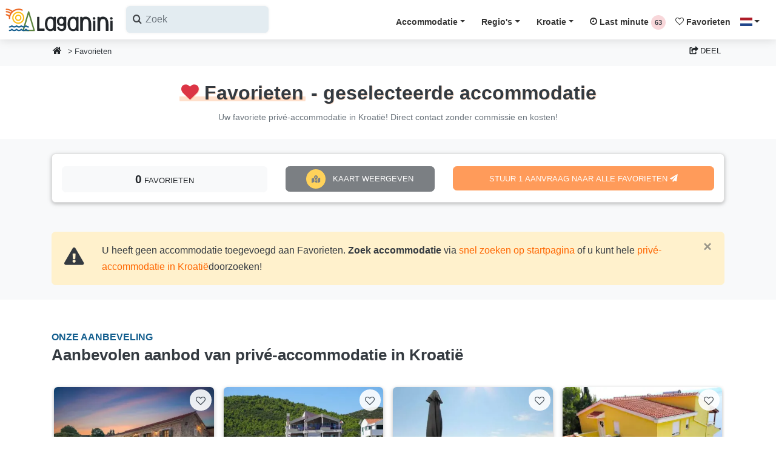

--- FILE ---
content_type: text/css
request_url: https://laganini.com/css/laganini.min.css?id=7b902df6a3b761bfd9177cfb22381360
body_size: 16990
content:
@charset "UTF-8";/*!
* Bootstrap v4.4.1 (https://getbootstrap.com/)
* Copyright 2011-2019 The Bootstrap Authors
* Copyright 2011-2019 Twitter, Inc.
* Licensed under MIT (https://github.com/twbs/bootstrap/blob/master/LICENSE)
*/:root{--indigo:#6610f2;--purple:#6f42c1;--pink:#e83e8c;--red:#dc3545;--orange:#ff6601;--yellow:#ffba01;--green:#59833e;--teal:#20c997;--cyan:#17a2b8;--white:#fff;--gray:#6c757d;--gray-dark:#343a40;--primary:#ff6601;--secondary:#135e8e;--success:#59833e;--info:#ffba01;--warning:#ff6601;--danger:#dc3545;--light:#f8f9fa;--dark:#343a40;--blue:#135e8e;--breakpoint-xs:0;--breakpoint-sm:576px;--breakpoint-md:768px;--breakpoint-lg:992px;--breakpoint-xl:1200px;--font-family-sans-serif:"Poppins",sans-serif;--font-family-monospace:"Poppins",monospace}*,:after,:before{box-sizing:border-box}html{-webkit-text-size-adjust:100%;-webkit-tap-highlight-color:transparent;font-family:sans-serif;line-height:1.15}article,figcaption,footer,header,main,nav,section{display:block}body{background-color:#fff;color:#343a40;font-family:Poppins,sans-serif;font-size:1rem;font-weight:400;line-height:1.7;margin:0;text-align:left}[tabindex="-1"]:focus:not(:focus-visible){outline:0!important}hr{box-sizing:content-box;height:0;overflow:visible}h1,h2,h3,h4,h5,h6{margin-bottom:.5rem;margin-top:0}p{margin-bottom:1rem;margin-top:0}address{font-style:normal;line-height:inherit}address,ol,ul{margin-bottom:1rem}ol,ul{margin-top:0}ol ol,ol ul,ul ol,ul ul{margin-bottom:0}blockquote{margin:0 0 1rem}b,strong{font-weight:bolder}small{font-size:80%}sup{font-size:75%;line-height:0;position:relative;vertical-align:baseline}sup{top:-.5em}a{background-color:transparent;color:#ff6601;text-decoration:none}a:hover{color:#b44700;text-decoration:underline}a:not([href]),a:not([href]):hover{color:inherit;text-decoration:none}code{font-family:Poppins,monospace;font-size:1em}img{border-style:none}img,svg{vertical-align:middle}svg{overflow:hidden}table{border-collapse:collapse}th{text-align:inherit}label{display:inline-block;margin-bottom:.5rem}button{border-radius:0}button:focus{outline:1px dotted;outline:5px auto -webkit-focus-ring-color}button,input,select,textarea{font-family:inherit;font-size:inherit;line-height:inherit;margin:0}button,input{overflow:visible}button,select{text-transform:none}select{word-wrap:normal}[type=button],[type=reset],[type=submit],button{-webkit-appearance:button}[type=button]:not(:disabled),[type=reset]:not(:disabled),[type=submit]:not(:disabled),button:not(:disabled){cursor:pointer}[type=button]::-moz-focus-inner,[type=reset]::-moz-focus-inner,[type=submit]::-moz-focus-inner,button::-moz-focus-inner{border-style:none;padding:0}input[type=checkbox],input[type=radio]{box-sizing:border-box;padding:0}input[type=date],input[type=month]{-webkit-appearance:listbox}textarea{overflow:auto;resize:vertical}legend{color:inherit;display:block;font-size:1.5rem;line-height:inherit;margin-bottom:.5rem;max-width:100%;padding:0;white-space:normal;width:100%}[type=number]::-webkit-inner-spin-button,[type=number]::-webkit-outer-spin-button{height:auto}[type=search]{-webkit-appearance:none;outline-offset:-2px}[type=search]::-webkit-search-decoration{-webkit-appearance:none}::-webkit-file-upload-button{-webkit-appearance:button;font:inherit}template{display:none}[hidden]{display:none!important}.h1,.h2,.h3,.h4,.h5,.h6,h1,h2,h3,h4,h5,h6{font-weight:700;line-height:1.3;margin-bottom:.5rem}.h1,h1{font-size:2rem}.h2,h2{font-size:1.8rem}.h3,h3{font-size:1.6rem}.h4,h4{font-size:1.4rem}.h5,h5{font-size:1.2rem}.h6,h6{font-size:1rem}.lead{font-size:1.25rem;font-weight:300}.display-3{font-size:4rem}.display-3,.display-4{font-weight:400;line-height:1.3}.display-4{font-size:3rem}hr{border:0;border-top:1px solid rgba(0,0,0,.1);margin-bottom:1rem;margin-top:1rem}.small,small{font-size:80%;font-weight:400}.list-inline,.list-unstyled{list-style:none;padding-left:0}.list-inline-item{display:inline-block}.list-inline-item:not(:last-child){margin-right:.5rem}.blockquote{font-size:1.1em;margin-bottom:1rem}.blockquote-footer{color:#343a40;display:block;font-size:.9em}.blockquote-footer:before{content:"— "}.img-fluid{height:auto;max-width:100%}.container{margin-left:auto;margin-right:auto;padding-left:15px;padding-right:15px;width:100%}@media (min-width:576px){.container{max-width:540px}}@media (min-width:768px){.container{max-width:720px}}@media (min-width:992px){.container{max-width:960px}}@media (min-width:1200px){.container{max-width:1140px}}.container-fluid{margin-left:auto;margin-right:auto;padding-left:15px;padding-right:15px;width:100%}@media (min-width:576px){.container{max-width:540px}}@media (min-width:768px){.container{max-width:720px}}@media (min-width:992px){.container{max-width:960px}}@media (min-width:1200px){.container{max-width:1140px}}.row{display:flex;flex-wrap:wrap;margin-left:-15px;margin-right:-15px}.no-gutters{margin-left:0;margin-right:0}.no-gutters>.col,.no-gutters>[class*=col-]{padding-left:0;padding-right:0}.col,.col-1,.col-12,.col-2,.col-4,.col-6,.col-8,.col-auto,.col-lg,.col-lg-10,.col-lg-12,.col-lg-2,.col-lg-3,.col-lg-4,.col-lg-5,.col-lg-6,.col-lg-7,.col-lg-8,.col-lg-9,.col-md,.col-md-10,.col-md-11,.col-md-12,.col-md-3,.col-md-4,.col-md-5,.col-md-6,.col-md-7,.col-md-8,.col-md-9,.col-md-auto,.col-sm-12,.col-sm-4,.col-xl-10{padding-left:15px;padding-right:15px;position:relative;width:100%}.col{flex-basis:0;flex-grow:1;max-width:100%}.col-auto{flex:0 0 auto;max-width:100%;width:auto}.col-1{flex:0 0 8.3333333333%;max-width:8.3333333333%}.col-2{flex:0 0 16.6666666667%;max-width:16.6666666667%}.col-4{flex:0 0 33.3333333333%;max-width:33.3333333333%}.col-6{flex:0 0 50%;max-width:50%}.col-8{flex:0 0 66.6666666667%;max-width:66.6666666667%}.col-12{flex:0 0 100%;max-width:100%}.order-1{order:1}.order-2{order:2}.order-3{order:3}.order-4{order:4}.order-5{order:5}.order-6{order:6}@media (min-width:576px){.col-sm-4{flex:0 0 33.3333333333%;max-width:33.3333333333%}.col-sm-12{flex:0 0 100%;max-width:100%}}@media (min-width:768px){.col-md{flex-basis:0;flex-grow:1;max-width:100%}.col-md-auto{flex:0 0 auto;max-width:100%;width:auto}.col-md-3{flex:0 0 25%;max-width:25%}.col-md-4{flex:0 0 33.3333333333%;max-width:33.3333333333%}.col-md-5{flex:0 0 41.6666666667%;max-width:41.6666666667%}.col-md-6{flex:0 0 50%;max-width:50%}.col-md-7{flex:0 0 58.3333333333%;max-width:58.3333333333%}.col-md-8{flex:0 0 66.6666666667%;max-width:66.6666666667%}.col-md-9{flex:0 0 75%;max-width:75%}.col-md-10{flex:0 0 83.3333333333%;max-width:83.3333333333%}.col-md-11{flex:0 0 91.6666666667%;max-width:91.6666666667%}.col-md-12{flex:0 0 100%;max-width:100%}.order-md-1{order:1}.order-md-2{order:2}.order-md-3{order:3}.order-md-4{order:4}.order-md-5{order:5}.order-md-6{order:6}}@media (min-width:992px){.col-lg{flex-basis:0;flex-grow:1;max-width:100%}.col-lg-2{flex:0 0 16.6666666667%;max-width:16.6666666667%}.col-lg-3{flex:0 0 25%;max-width:25%}.col-lg-4{flex:0 0 33.3333333333%;max-width:33.3333333333%}.col-lg-5{flex:0 0 41.6666666667%;max-width:41.6666666667%}.col-lg-6{flex:0 0 50%;max-width:50%}.col-lg-7{flex:0 0 58.3333333333%;max-width:58.3333333333%}.col-lg-8{flex:0 0 66.6666666667%;max-width:66.6666666667%}.col-lg-9{flex:0 0 75%;max-width:75%}.col-lg-10{flex:0 0 83.3333333333%;max-width:83.3333333333%}.col-lg-12{flex:0 0 100%;max-width:100%}}@media (min-width:1200px){.col-xl-10{flex:0 0 83.3333333333%;max-width:83.3333333333%}}.table{color:#343a40;margin-bottom:1rem;width:100%}.table td,.table th{border-top:1px solid #dee2e6;padding:.5rem;vertical-align:top}.table thead th{border-bottom:2px solid #dee2e6;vertical-align:bottom}.table tbody+tbody{border-top:2px solid #dee2e6}.table-sm td,.table-sm th{padding:.2rem}.table-borderless tbody+tbody,.table-borderless td,.table-borderless th,.table-borderless thead th{border:0}.table-striped tbody tr:nth-of-type(odd){background-color:rgba(0,0,0,.01)}.table-hover tbody tr:hover{background-color:rgba(0,0,0,.025);color:#343a40}.table-responsive{-webkit-overflow-scrolling:touch;display:block;overflow-x:auto;width:100%}.form-control{background-clip:padding-box;background-color:#fff;border:1px solid #ced4da;border-radius:.4rem;color:#343a40;display:block;font-size:1rem;font-weight:400;height:calc(1.5em + 1rem + 4px);line-height:1.7;padding:.375rem .75rem;transition:border-color .15s ease-in-out,box-shadow .15s ease-in-out;width:100%}@media (prefers-reduced-motion:reduce){.form-control{transition:none}}.form-control::-ms-expand{background-color:transparent;border:0}.form-control:-moz-focusring{color:transparent;text-shadow:0 0 0 #343a40}.form-control:focus{background-color:#fff;border-color:#ff944e;box-shadow:0 0 0 .2rem rgba(255,102,1,.25);color:#343a40;outline:0}.form-control::-moz-placeholder{color:#6c757d;opacity:1}.form-control::placeholder{color:#6c757d;opacity:1}.form-control:disabled,.form-control[readonly]{background-color:#e9ecef;opacity:1}select.form-control:focus::-ms-value{background-color:#fff;color:#343a40}.col-form-label{font-size:inherit;line-height:1.7;margin-bottom:0;padding-bottom:calc(.375rem + 1px);padding-top:calc(.375rem + 1px)}select.form-control[size],textarea.form-control{height:auto}.form-group{margin-bottom:1rem}.form-text{display:block;margin-top:.25rem}.form-control.is-valid{background-image:url("data:image/svg+xml;charset=utf-8,%3Csvg xmlns='http://www.w3.org/2000/svg' width='8' height='8'%3E%3Cpath fill='%2359833E' d='M2.3 6.73.6 4.53c-.4-1.04.46-1.4 1.1-.8l1.1 1.4 3.4-3.8c.6-.63 1.6-.27 1.2.7l-4 4.6c-.43.5-.8.4-1.1.1z'/%3E%3C/svg%3E");background-position:right calc(.425em + .1875rem) center;background-repeat:no-repeat;background-size:calc(.85em + .375rem) calc(.85em + .375rem);border-color:#59833e;padding-right:calc(1.7em + .75rem)}.form-control.is-valid:focus{border-color:#59833e;box-shadow:0 0 0 .2rem rgba(89,131,62,.25)}textarea.form-control.is-valid{background-position:top calc(.425em + .1875rem) right calc(.425em + .1875rem);padding-right:calc(1.7em + .75rem)}.custom-select.is-valid{background:url("data:image/svg+xml;charset=utf-8,%3Csvg xmlns='http://www.w3.org/2000/svg' width='4' height='5'%3E%3Cpath fill='%23343a40' d='M2 0 0 2h4zm0 5L0 3h4z'/%3E%3C/svg%3E") no-repeat right .75rem center/8px 10px,url("data:image/svg+xml;charset=utf-8,%3Csvg xmlns='http://www.w3.org/2000/svg' width='8' height='8'%3E%3Cpath fill='%2359833E' d='M2.3 6.73.6 4.53c-.4-1.04.46-1.4 1.1-.8l1.1 1.4 3.4-3.8c.6-.63 1.6-.27 1.2.7l-4 4.6c-.43.5-.8.4-1.1.1z'/%3E%3C/svg%3E") #fff no-repeat center right 1.75rem/calc(.85em + .375rem) calc(.85em + .375rem);border-color:#59833e;padding-right:calc(.75em + 2.3125rem)}.custom-select.is-valid:focus{border-color:#59833e;box-shadow:0 0 0 .2rem rgba(89,131,62,.25)}.custom-control-input.is-valid~.custom-control-label{color:#59833e}.custom-control-input.is-valid~.custom-control-label:before{border-color:#59833e}.custom-control-input.is-valid:checked~.custom-control-label:before{background-color:#71a64e;border-color:#71a64e}.custom-control-input.is-valid:focus~.custom-control-label:before{box-shadow:0 0 0 .2rem rgba(89,131,62,.25)}.custom-control-input.is-valid:focus:not(:checked)~.custom-control-label:before{border-color:#59833e}.form-control.is-invalid{background-image:url("data:image/svg+xml;charset=utf-8,%3Csvg xmlns='http://www.w3.org/2000/svg' width='12' height='12' fill='none' stroke='%23dc3545'%3E%3Ccircle cx='6' cy='6' r='4.5'/%3E%3Cpath stroke-linejoin='round' d='M5.8 3.6h.4L6 6.5z'/%3E%3Ccircle cx='6' cy='8.2' r='.6' fill='%23dc3545' stroke='none'/%3E%3C/svg%3E");background-position:right calc(.425em + .1875rem) center;background-repeat:no-repeat;background-size:calc(.85em + .375rem) calc(.85em + .375rem);border-color:#dc3545;padding-right:calc(1.7em + .75rem)}.form-control.is-invalid:focus{border-color:#dc3545;box-shadow:0 0 0 .2rem rgba(220,53,69,.25)}textarea.form-control.is-invalid{background-position:top calc(.425em + .1875rem) right calc(.425em + .1875rem);padding-right:calc(1.7em + .75rem)}.custom-select.is-invalid{background:url("data:image/svg+xml;charset=utf-8,%3Csvg xmlns='http://www.w3.org/2000/svg' width='4' height='5'%3E%3Cpath fill='%23343a40' d='M2 0 0 2h4zm0 5L0 3h4z'/%3E%3C/svg%3E") no-repeat right .75rem center/8px 10px,url("data:image/svg+xml;charset=utf-8,%3Csvg xmlns='http://www.w3.org/2000/svg' width='12' height='12' fill='none' stroke='%23dc3545'%3E%3Ccircle cx='6' cy='6' r='4.5'/%3E%3Cpath stroke-linejoin='round' d='M5.8 3.6h.4L6 6.5z'/%3E%3Ccircle cx='6' cy='8.2' r='.6' fill='%23dc3545' stroke='none'/%3E%3C/svg%3E") #fff no-repeat center right 1.75rem/calc(.85em + .375rem) calc(.85em + .375rem);border-color:#dc3545;padding-right:calc(.75em + 2.3125rem)}.custom-select.is-invalid:focus{border-color:#dc3545;box-shadow:0 0 0 .2rem rgba(220,53,69,.25)}.custom-control-input.is-invalid~.custom-control-label{color:#dc3545}.custom-control-input.is-invalid~.custom-control-label:before{border-color:#dc3545}.custom-control-input.is-invalid:checked~.custom-control-label:before{background-color:#e4606d;border-color:#e4606d}.custom-control-input.is-invalid:focus~.custom-control-label:before{box-shadow:0 0 0 .2rem rgba(220,53,69,.25)}.custom-control-input.is-invalid:focus:not(:checked)~.custom-control-label:before{border-color:#dc3545}.form-inline{align-items:center;display:flex;flex-flow:row wrap}@media (min-width:576px){.form-inline label{justify-content:center}.form-inline .form-group,.form-inline label{align-items:center;display:flex;margin-bottom:0}.form-inline .form-group{flex:0 0 auto;flex-flow:row wrap}.form-inline .form-control{display:inline-block;vertical-align:middle;width:auto}.form-inline .custom-select,.form-inline .input-group{width:auto}.form-inline .custom-control{align-items:center;justify-content:center}.form-inline .custom-control-label{margin-bottom:0}}.btn{background-color:transparent;border:1px solid transparent;border-radius:.4rem;color:#343a40;cursor:pointer;display:inline-block;font-size:.8rem;font-weight:400;line-height:1.7;padding:.525rem .75rem;text-align:center;transition:color .15s ease-in-out,background-color .15s ease-in-out,border-color .15s ease-in-out,box-shadow .15s ease-in-out;-webkit-user-select:none;-moz-user-select:none;user-select:none;vertical-align:middle}@media (prefers-reduced-motion:reduce){.btn{transition:none}}.btn:hover{color:#343a40;text-decoration:none}.btn.focus,.btn:focus{box-shadow:0 0 0 .2rem rgba(255,102,1,.25);outline:0}.btn.disabled,.btn:disabled{opacity:.65}a.btn.disabled{pointer-events:none}.btn-primary{background-color:#ff6601;border-color:#ff6601;color:#fff}.btn-primary.focus,.btn-primary:focus,.btn-primary:hover{background-color:#da5700;border-color:#cd5200;color:#fff}.btn-primary.focus,.btn-primary:focus{box-shadow:0 0 0 .2rem rgba(255,125,39,.5)}.btn-primary.disabled,.btn-primary:disabled{background-color:#ff6601;border-color:#ff6601;color:#fff}.btn-primary:not(:disabled):not(.disabled).active,.btn-primary:not(:disabled):not(.disabled):active,.show>.btn-primary.dropdown-toggle{background-color:#cd5200;border-color:#c04c00;color:#fff}.btn-primary:not(:disabled):not(.disabled).active:focus,.btn-primary:not(:disabled):not(.disabled):active:focus,.show>.btn-primary.dropdown-toggle:focus{box-shadow:0 0 0 .2rem rgba(255,125,39,.5)}.btn-secondary{background-color:#135e8e;border-color:#135e8e;color:#fff}.btn-secondary.focus,.btn-secondary:focus,.btn-secondary:hover{background-color:#0e486c;border-color:#0d4061;color:#fff}.btn-secondary.focus,.btn-secondary:focus{box-shadow:0 0 0 .2rem rgba(54,118,159,.5)}.btn-secondary.disabled,.btn-secondary:disabled{background-color:#135e8e;border-color:#135e8e;color:#fff}.btn-secondary:not(:disabled):not(.disabled).active,.btn-secondary:not(:disabled):not(.disabled):active,.show>.btn-secondary.dropdown-toggle{background-color:#0d4061;border-color:#0b3956;color:#fff}.btn-secondary:not(:disabled):not(.disabled).active:focus,.btn-secondary:not(:disabled):not(.disabled):active:focus,.show>.btn-secondary.dropdown-toggle:focus{box-shadow:0 0 0 .2rem rgba(54,118,159,.5)}.btn-success{background-color:#59833e;border-color:#59833e;color:#fff}.btn-success.focus,.btn-success:focus,.btn-success:hover{background-color:#476932;border-color:#41602e;color:#fff}.btn-success.focus,.btn-success:focus{box-shadow:0 0 0 .2rem rgba(114,150,91,.5)}.btn-success.disabled,.btn-success:disabled{background-color:#59833e;border-color:#59833e;color:#fff}.btn-success:not(:disabled):not(.disabled).active,.btn-success:not(:disabled):not(.disabled):active,.show>.btn-success.dropdown-toggle{background-color:#41602e;border-color:#3c582a;color:#fff}.btn-success:not(:disabled):not(.disabled).active:focus,.btn-success:not(:disabled):not(.disabled):active:focus,.show>.btn-success.dropdown-toggle:focus{box-shadow:0 0 0 .2rem rgba(114,150,91,.5)}.btn-light{background-color:#f8f9fa;border-color:#f8f9fa;color:#212529}.btn-light.focus,.btn-light:focus,.btn-light:hover{background-color:#e2e6ea;border-color:#dae0e5;color:#212529}.btn-light.focus,.btn-light:focus{box-shadow:0 0 0 .2rem hsla(210,4%,85%,.5)}.btn-light.disabled,.btn-light:disabled{background-color:#f8f9fa;border-color:#f8f9fa;color:#212529}.btn-light:not(:disabled):not(.disabled).active,.btn-light:not(:disabled):not(.disabled):active,.show>.btn-light.dropdown-toggle{background-color:#dae0e5;border-color:#d3d9df;color:#212529}.btn-light:not(:disabled):not(.disabled).active:focus,.btn-light:not(:disabled):not(.disabled):active:focus,.show>.btn-light.dropdown-toggle:focus{box-shadow:0 0 0 .2rem hsla(210,4%,85%,.5)}.btn-dark{background-color:#343a40;border-color:#343a40;color:#fff}.btn-dark.focus,.btn-dark:focus,.btn-dark:hover{background-color:#23272b;border-color:#1d2124;color:#fff}.btn-dark.focus,.btn-dark:focus{box-shadow:0 0 0 .2rem rgba(82,88,93,.5)}.btn-dark.disabled,.btn-dark:disabled{background-color:#343a40;border-color:#343a40;color:#fff}.btn-dark:not(:disabled):not(.disabled).active,.btn-dark:not(:disabled):not(.disabled):active,.show>.btn-dark.dropdown-toggle{background-color:#1d2124;border-color:#171a1d;color:#fff}.btn-dark:not(:disabled):not(.disabled).active:focus,.btn-dark:not(:disabled):not(.disabled):active:focus,.show>.btn-dark.dropdown-toggle:focus{box-shadow:0 0 0 .2rem rgba(82,88,93,.5)}.btn-outline-light{border-color:#f8f9fa;color:#f8f9fa}.btn-outline-light:hover{background-color:#f8f9fa;border-color:#f8f9fa;color:#212529}.btn-outline-light.focus,.btn-outline-light:focus{box-shadow:0 0 0 .2rem rgba(248,249,250,.5)}.btn-outline-light.disabled,.btn-outline-light:disabled{background-color:transparent;color:#f8f9fa}.btn-outline-light:not(:disabled):not(.disabled).active,.btn-outline-light:not(:disabled):not(.disabled):active,.show>.btn-outline-light.dropdown-toggle{background-color:#f8f9fa;border-color:#f8f9fa;color:#212529}.btn-outline-light:not(:disabled):not(.disabled).active:focus,.btn-outline-light:not(:disabled):not(.disabled):active:focus,.show>.btn-outline-light.dropdown-toggle:focus{box-shadow:0 0 0 .2rem rgba(248,249,250,.5)}.btn-outline-dark{border-color:#343a40;color:#343a40}.btn-outline-dark:hover{background-color:#343a40;border-color:#343a40;color:#fff}.btn-outline-dark.focus,.btn-outline-dark:focus{box-shadow:0 0 0 .2rem rgba(52,58,64,.5)}.btn-outline-dark.disabled,.btn-outline-dark:disabled{background-color:transparent;color:#343a40}.btn-outline-dark:not(:disabled):not(.disabled).active,.btn-outline-dark:not(:disabled):not(.disabled):active,.show>.btn-outline-dark.dropdown-toggle{background-color:#343a40;border-color:#343a40;color:#fff}.btn-outline-dark:not(:disabled):not(.disabled).active:focus,.btn-outline-dark:not(:disabled):not(.disabled):active:focus,.show>.btn-outline-dark.dropdown-toggle:focus{box-shadow:0 0 0 .2rem rgba(52,58,64,.5)}.btn-lg{border-radius:.6rem;font-size:1rem;line-height:1.5;padding:.75rem 1rem}.btn-sm{font-size:.875rem}.btn-block{display:block;width:100%}.btn-block+.btn-block{margin-top:.5rem}input[type=button].btn-block,input[type=reset].btn-block,input[type=submit].btn-block{width:100%}.fade{transition:opacity .15s linear}@media (prefers-reduced-motion:reduce){.fade{transition:none}}.fade:not(.show){opacity:0}.collapse:not(.show){display:none}.dropdown{position:relative}.dropdown-toggle{white-space:nowrap}.dropdown-toggle:after{border-bottom:0;border-left:.3em solid transparent;border-right:.3em solid transparent;border-top:.3em solid;content:"";display:inline-block;margin-left:.255em;vertical-align:.255em}.dropdown-toggle:empty:after{margin-left:0}.dropdown-menu{background-clip:padding-box;background-color:#fff;border:0 solid rgba(0,0,0,.15);border-radius:.4rem;color:#343a40;display:none;float:left;font-size:1rem;left:0;list-style:none;margin:.125rem 0 0;min-width:10rem;padding:.5rem 0;position:absolute;text-align:left;top:100%;z-index:1000}.dropdown-menu-right{left:auto;right:0}.dropdown-divider{border-top:1px solid #e9ecef;height:0;margin:.5rem 0;overflow:hidden}.dropdown-item{background-color:transparent;border:0;clear:both;color:#212529;display:block;font-weight:400;padding:.7rem 1.5rem;text-align:inherit;white-space:nowrap;width:100%}.dropdown-item:focus,.dropdown-item:hover{background-color:#f8f9fa;color:#ff6601;text-decoration:none}.dropdown-item.active,.dropdown-item:active{background-color:#ff6601;color:#fff;text-decoration:none}.dropdown-item.disabled,.dropdown-item:disabled{background-color:transparent;color:#6c757d;pointer-events:none}.dropdown-menu.show{display:block}.btn-group{display:inline-flex;position:relative;vertical-align:middle}.btn-group>.btn{flex:1 1 auto;position:relative}.btn-group>.btn.active,.btn-group>.btn:active,.btn-group>.btn:focus,.btn-group>.btn:hover{z-index:1}.btn-group>.btn-group:not(:first-child),.btn-group>.btn:not(:first-child){margin-left:-1px}.btn-group>.btn-group:not(:last-child)>.btn,.btn-group>.btn:not(:last-child):not(.dropdown-toggle){border-bottom-right-radius:0;border-top-right-radius:0}.btn-group>.btn-group:not(:first-child)>.btn,.btn-group>.btn:not(:first-child){border-bottom-left-radius:0;border-top-left-radius:0}.input-group{align-items:stretch;display:flex;flex-wrap:wrap;position:relative;width:100%}.input-group>.custom-select,.input-group>.form-control{flex:1 1 0%;margin-bottom:0;min-width:0;position:relative}.input-group>.custom-select+.custom-select,.input-group>.custom-select+.form-control,.input-group>.form-control+.custom-select,.input-group>.form-control+.form-control{margin-left:-1px}.input-group>.custom-select:focus,.input-group>.form-control:focus{z-index:3}.input-group>.custom-select:not(:last-child),.input-group>.form-control:not(:last-child){border-bottom-right-radius:0;border-top-right-radius:0}.input-group>.custom-select:not(:first-child),.input-group>.form-control:not(:first-child){border-bottom-left-radius:0;border-top-left-radius:0}.input-group-append{display:flex}.input-group-append .btn{position:relative;z-index:2}.input-group-append .btn:focus{z-index:3}.input-group-append .btn+.btn,.input-group-append .btn+.input-group-text,.input-group-append .input-group-text+.btn,.input-group-append .input-group-text+.input-group-text{margin-left:-1px}.input-group-append{margin-left:-1px}.input-group-text{align-items:center;background-color:#e9ecef;border:1px solid #ced4da;border-radius:.4rem;color:#343a40;display:flex;font-size:1rem;font-weight:400;line-height:1.7;margin-bottom:0;padding:.375rem .75rem;text-align:center;white-space:nowrap}.input-group-text input[type=checkbox],.input-group-text input[type=radio]{margin-top:0}.input-group>.input-group-append:last-child>.btn:not(:last-child):not(.dropdown-toggle),.input-group>.input-group-append:last-child>.input-group-text:not(:last-child),.input-group>.input-group-append:not(:last-child)>.btn,.input-group>.input-group-append:not(:last-child)>.input-group-text{border-bottom-right-radius:0;border-top-right-radius:0}.input-group>.input-group-append>.btn,.input-group>.input-group-append>.input-group-text{border-bottom-left-radius:0;border-top-left-radius:0}.custom-control{display:block;min-height:1.7rem;padding-left:1.5rem;position:relative}.custom-control-input{height:1.35rem;left:0;opacity:0;position:absolute;width:1rem;z-index:-1}.custom-control-input:checked~.custom-control-label:before{background-color:#ff6601;border-color:#ff6601;color:#fff}.custom-control-input:focus~.custom-control-label:before{box-shadow:0 0 0 .2rem rgba(255,102,1,.25)}.custom-control-input:focus:not(:checked)~.custom-control-label:before{border-color:#ff944e}.custom-control-input:not(:disabled):active~.custom-control-label:before{background-color:#ffd2b4;border-color:#ffd2b4;color:#fff}.custom-control-input:disabled~.custom-control-label,.custom-control-input[disabled]~.custom-control-label{color:#6c757d}.custom-control-input:disabled~.custom-control-label:before,.custom-control-input[disabled]~.custom-control-label:before{background-color:#e9ecef}.custom-control-label{margin-bottom:0;position:relative;vertical-align:top}.custom-control-label:before{background-color:#fff;border:1px solid #adb5bd;pointer-events:none}.custom-control-label:after,.custom-control-label:before{content:"";display:block;height:1rem;left:-1.5rem;position:absolute;top:.35rem;width:1rem}.custom-control-label:after{background:no-repeat 50%/50% 50%}.custom-checkbox .custom-control-label:before{border-radius:.4rem}.custom-checkbox .custom-control-input:checked~.custom-control-label:after{background-image:url("data:image/svg+xml;charset=utf-8,%3Csvg xmlns='http://www.w3.org/2000/svg' width='8' height='8'%3E%3Cpath fill='%23fff' d='m6.564.75-3.59 3.612-1.538-1.55L0 4.26l2.974 2.99L8 2.193z'/%3E%3C/svg%3E")}.custom-checkbox .custom-control-input:indeterminate~.custom-control-label:before{background-color:#ff6601;border-color:#ff6601}.custom-checkbox .custom-control-input:indeterminate~.custom-control-label:after{background-image:url("data:image/svg+xml;charset=utf-8,%3Csvg xmlns='http://www.w3.org/2000/svg' width='4' height='4'%3E%3Cpath stroke='%23fff' d='M0 2h4'/%3E%3C/svg%3E")}.custom-checkbox .custom-control-input:disabled:checked~.custom-control-label:before{background-color:rgba(255,102,1,.5)}.custom-checkbox .custom-control-input:disabled:indeterminate~.custom-control-label:before{background-color:rgba(255,102,1,.5)}.custom-select{-webkit-appearance:none;-moz-appearance:none;appearance:none;background:#fff url("data:image/svg+xml;charset=utf-8,%3Csvg xmlns='http://www.w3.org/2000/svg' width='4' height='5'%3E%3Cpath fill='%23343a40' d='M2 0 0 2h4zm0 5L0 3h4z'/%3E%3C/svg%3E") no-repeat right .75rem center/8px 10px;border:1px solid #ced4da;border-radius:.4rem;color:#343a40;display:inline-block;font-size:1rem;font-weight:400;height:calc(1.5em + 1rem + 4px);line-height:1.7;padding:.375rem 1.75rem .375rem .75rem;vertical-align:middle;width:100%}.custom-select:focus{border-color:#ff944e;box-shadow:0 0 0 .2rem rgba(255,102,1,.25);outline:0}.custom-select:focus::-ms-value{background-color:#fff;color:#343a40}.custom-select[size]:not([size="1"]){background-image:none;height:auto;padding-right:.75rem}.custom-select:disabled{background-color:#e9ecef;color:#6c757d}.custom-select::-ms-expand{display:none}.custom-select:-moz-focusring{color:transparent;text-shadow:0 0 0 #343a40}.custom-control-label:before,.custom-select{transition:background-color .15s ease-in-out,border-color .15s ease-in-out,box-shadow .15s ease-in-out}@media (prefers-reduced-motion:reduce){.custom-control-label:before,.custom-select{transition:none}}.nav{display:flex;flex-wrap:wrap;list-style:none;margin-bottom:0;padding-left:0}.nav-link{display:block;padding:.6rem 1rem}.nav-link:focus,.nav-link:hover{text-decoration:none}.nav-link.disabled{color:#6c757d;cursor:default;pointer-events:none}.nav-pills .nav-link{border-radius:.4rem}.nav-pills .nav-link.active,.nav-pills .show>.nav-link{background-color:#ff6601;color:#fff}.tab-content>.tab-pane{display:none}.tab-content>.active{display:block}.navbar{position:relative}.navbar,.navbar .container,.navbar .container-fluid{align-items:center;display:flex;flex-wrap:wrap;justify-content:space-between}.navbar-brand{display:inline-block;font-size:1rem;line-height:inherit;margin-right:1rem;padding-bottom:.6rem;padding-top:.6rem;white-space:nowrap}.navbar-brand:focus,.navbar-brand:hover{text-decoration:none}.navbar-nav{display:flex;flex-direction:column;list-style:none;margin-bottom:0;padding-left:0}.navbar-nav .nav-link{padding-left:0;padding-right:0}.navbar-nav .dropdown-menu{float:none;position:static}.navbar-collapse{align-items:center;flex-basis:100%;flex-grow:1}.navbar-toggler{background-color:transparent;border:1px solid transparent;border-radius:.4rem;font-size:1.25rem;line-height:1;padding:.25rem .75rem}.navbar-toggler:focus,.navbar-toggler:hover{text-decoration:none}@media (max-width:1199.98px){.navbar-expand-xl>.container,.navbar-expand-xl>.container-fluid{padding-left:0;padding-right:0}}@media (min-width:1200px){.navbar-expand-xl{flex-flow:row nowrap;justify-content:flex-start}.navbar-expand-xl .navbar-nav{flex-direction:row}.navbar-expand-xl .navbar-nav .dropdown-menu{position:absolute}.navbar-expand-xl .navbar-nav .nav-link{padding-left:.5rem;padding-right:.5rem}.navbar-expand-xl>.container,.navbar-expand-xl>.container-fluid{flex-wrap:nowrap}.navbar-expand-xl .navbar-collapse{display:flex!important;flex-basis:auto}.navbar-expand-xl .navbar-toggler{display:none}}.navbar-light .navbar-brand,.navbar-light .navbar-brand:focus,.navbar-light .navbar-brand:hover{color:#000}.navbar-light .navbar-nav .nav-link{color:rgba(0,0,0,.8)}.navbar-light .navbar-nav .nav-link:focus,.navbar-light .navbar-nav .nav-link:hover{color:#000}.navbar-light .navbar-nav .nav-link.disabled{color:rgba(0,0,0,.3)}.navbar-light .navbar-nav .active>.nav-link,.navbar-light .navbar-nav .nav-link.active,.navbar-light .navbar-nav .nav-link.show,.navbar-light .navbar-nav .show>.nav-link{color:#000}.navbar-light .navbar-toggler{border-color:rgba(0,0,0,.1);color:rgba(0,0,0,.8)}.card{word-wrap:break-word;background-clip:border-box;background-color:#fff;border:1px solid rgba(0,0,0,.125);border-radius:.4rem;display:flex;flex-direction:column;min-width:0;position:relative}.card>hr{margin-left:0;margin-right:0}.card>.list-group:first-child .list-group-item:first-child{border-top-left-radius:.4rem;border-top-right-radius:.4rem}.card>.list-group:last-child .list-group-item:last-child{border-bottom-left-radius:.4rem;border-bottom-right-radius:.4rem}.card-body{flex:1 1 auto;min-height:1px;padding:1.25rem}.card-title{margin-bottom:.75rem}.card-subtitle{margin-top:-.375rem}.card-subtitle,.card-text:last-child{margin-bottom:0}.card-header{background-color:rgba(0,0,0,.03);border-bottom:1px solid rgba(0,0,0,.125);margin-bottom:0;padding:.75rem 1.25rem}.card-header:first-child{border-radius:calc(.4rem - 1px) calc(.4rem - 1px) 0 0}.card-header+.list-group .list-group-item:first-child{border-top:0}.card-footer{background-color:rgba(0,0,0,.03);border-top:1px solid rgba(0,0,0,.125);padding:.75rem 1.25rem}.card-footer:last-child{border-radius:0 0 calc(.4rem - 1px) calc(.4rem - 1px)}.card-img-overlay{bottom:0;left:0;padding:1.25rem;position:absolute;right:0;top:0}.card-img-top{flex-shrink:0;width:100%}.card-img-top{border-top-left-radius:calc(.4rem - 1px);border-top-right-radius:calc(.4rem - 1px)}.card-deck .card{margin-bottom:15px}@media (min-width:576px){.card-deck{display:flex;flex-flow:row wrap;margin-left:-15px;margin-right:-15px}.card-deck .card{flex:1 0 0%;margin-bottom:0;margin-left:15px;margin-right:15px}}.card-group>.card{margin-bottom:15px}@media (min-width:576px){.card-group{display:flex;flex-flow:row wrap}.card-group>.card{flex:1 0 0%;margin-bottom:0}.card-group>.card+.card{border-left:0;margin-left:0}.card-group>.card:not(:last-child){border-bottom-right-radius:0;border-top-right-radius:0}.card-group>.card:not(:last-child) .card-header,.card-group>.card:not(:last-child) .card-img-top{border-top-right-radius:0}.card-group>.card:not(:last-child) .card-footer{border-bottom-right-radius:0}.card-group>.card:not(:first-child){border-bottom-left-radius:0;border-top-left-radius:0}.card-group>.card:not(:first-child) .card-header,.card-group>.card:not(:first-child) .card-img-top{border-top-left-radius:0}.card-group>.card:not(:first-child) .card-footer{border-bottom-left-radius:0}}.accordion>.card{overflow:hidden}.accordion>.card:not(:last-of-type){border-bottom:0;border-bottom-left-radius:0;border-bottom-right-radius:0}.accordion>.card:not(:first-of-type){border-top-left-radius:0;border-top-right-radius:0}.accordion>.card>.card-header{border-radius:0;margin-bottom:-1px}.breadcrumb{background-color:transparent;display:flex;flex-wrap:wrap;list-style:none;padding:.75rem 1rem}.breadcrumb-item+.breadcrumb-item{padding-left:.5rem}.breadcrumb-item+.breadcrumb-item:before{color:#6c757d;display:inline-block;padding-right:.5rem}.breadcrumb-item+.breadcrumb-item:hover:before{text-decoration:underline;text-decoration:none}.breadcrumb-item.active{color:#6c757d}.badge{border-radius:.4rem;display:inline-block;font-size:75%;font-weight:700;line-height:1;padding:.5em .7em;text-align:center;transition:color .15s ease-in-out,background-color .15s ease-in-out,border-color .15s ease-in-out,box-shadow .15s ease-in-out;vertical-align:baseline;white-space:nowrap}@media (prefers-reduced-motion:reduce){.badge{transition:none}}a.badge:focus,a.badge:hover{text-decoration:none}.badge:empty{display:none}.btn .badge{position:relative;top:-1px}.badge-primary{background-color:#ff6601;color:#fff}a.badge-primary:focus,a.badge-primary:hover{background-color:#cd5200;color:#fff}a.badge-primary.focus,a.badge-primary:focus{box-shadow:0 0 0 .2rem rgba(255,102,1,.5);outline:0}.badge-success{background-color:#59833e;color:#fff}a.badge-success:focus,a.badge-success:hover{background-color:#41602e;color:#fff}a.badge-success.focus,a.badge-success:focus{box-shadow:0 0 0 .2rem rgba(89,131,62,.5);outline:0}.badge-info{background-color:#ffba01;color:#212529}a.badge-info:focus,a.badge-info:hover{background-color:#cd9500;color:#212529}a.badge-info.focus,a.badge-info:focus{box-shadow:0 0 0 .2rem rgba(255,186,1,.5);outline:0}.badge-light{background-color:#f8f9fa;color:#212529}a.badge-light:focus,a.badge-light:hover{background-color:#dae0e5;color:#212529}a.badge-light.focus,a.badge-light:focus{box-shadow:0 0 0 .2rem rgba(248,249,250,.5);outline:0}.badge-dark{background-color:#343a40;color:#fff}a.badge-dark:focus,a.badge-dark:hover{background-color:#1d2124;color:#fff}a.badge-dark.focus,a.badge-dark:focus{box-shadow:0 0 0 .2rem rgba(52,58,64,.5);outline:0}.alert{border:1px solid transparent;border-radius:.4rem;margin-bottom:1rem;padding:.75rem 1.25rem;position:relative}.alert-heading{color:inherit}.alert-link{font-weight:700}.alert-dismissible{padding-right:4rem}.alert-dismissible .close{color:inherit;padding:.75rem 1.25rem;position:absolute;right:0;top:0}.alert-info{background-color:#fff7e1;border-color:#fff7e1;color:#997001}.alert-info hr{border-top-color:#fff0c7}.alert-info .alert-link{color:#664b00}.alert-danger{background-color:#fbe7e9;border-color:#fbe7e9;color:#842029}.alert-danger hr{border-top-color:#f7d1d5}.alert-danger .alert-link{color:#5b161d}.media{align-items:flex-start;display:flex}.media-body{flex:1}.list-group{display:flex;flex-direction:column;margin-bottom:0;padding-left:0}.list-group-item-action{color:#495057;text-align:inherit;width:100%}.list-group-item-action:focus,.list-group-item-action:hover{background-color:#f8f9fa;color:#495057;text-decoration:none;z-index:1}.list-group-item-action:active{background-color:#e9ecef;color:#343a40}.list-group-item{background-color:hsla(0,0%,100%,0);border:1px solid rgba(0,0,0,.075);display:block;padding:.75rem 1.25rem;position:relative}.list-group-item:first-child{border-top-left-radius:.4rem;border-top-right-radius:.4rem}.list-group-item:last-child{border-bottom-left-radius:.4rem;border-bottom-right-radius:.4rem}.list-group-item.disabled,.list-group-item:disabled{background-color:hsla(0,0%,100%,0);color:#6c757d;pointer-events:none}.list-group-item.active{background-color:#ff6601;border-color:#ff6601;color:#fff;z-index:2}.list-group-item+.list-group-item{border-top-width:0}.list-group-item+.list-group-item.active{border-top-width:1px;margin-top:-1px}.list-group-flush .list-group-item{border-left-width:0;border-radius:0;border-right-width:0}.list-group-flush .list-group-item:first-child{border-top-width:0}.list-group-flush:last-child .list-group-item:last-child{border-bottom-width:0}.close{color:#000;float:right;font-size:1.5rem;font-weight:700;line-height:1;opacity:.5;text-shadow:0 1px 0 #fff}.close:hover{color:#000;text-decoration:none}.close:not(:disabled):not(.disabled):focus,.close:not(:disabled):not(.disabled):hover{opacity:.75}button.close{-webkit-appearance:none;-moz-appearance:none;appearance:none;background-color:transparent;border:0;padding:0}a.close.disabled{pointer-events:none}.modal-open{overflow:hidden}.modal-open .modal{overflow-x:hidden;overflow-y:auto}.modal{display:none;height:100%;left:0;outline:0;overflow:hidden;position:fixed;top:0;width:100%;z-index:1050}.modal-dialog{margin:.5rem;pointer-events:none;position:relative;width:auto}.modal.fade .modal-dialog{transform:translateY(-50px);transition:transform .3s ease-out}@media (prefers-reduced-motion:reduce){.modal.fade .modal-dialog{transition:none}}.modal.show .modal-dialog{transform:none}.modal.modal-static .modal-dialog{transform:scale(1.02)}.modal-dialog-scrollable{display:flex;max-height:calc(100% - 1rem)}.modal-dialog-scrollable .modal-content{max-height:calc(100vh - 1rem);overflow:hidden}.modal-dialog-scrollable .modal-footer,.modal-dialog-scrollable .modal-header{flex-shrink:0}.modal-dialog-scrollable .modal-body{overflow-y:auto}.modal-dialog-centered{align-items:center;display:flex;min-height:calc(100% - 1rem)}.modal-dialog-centered:before{content:"";display:block;height:calc(100vh - 1rem)}.modal-dialog-centered.modal-dialog-scrollable{flex-direction:column;height:100%;justify-content:center}.modal-dialog-centered.modal-dialog-scrollable .modal-content{max-height:none}.modal-dialog-centered.modal-dialog-scrollable:before{content:none}.modal-content{background-clip:padding-box;background-color:#fff;border:1px solid transparent;border-radius:.6rem;display:flex;flex-direction:column;outline:0;pointer-events:auto;position:relative;width:100%}.modal-backdrop{background-color:#000;height:100vh;left:0;position:fixed;top:0;width:100vw;z-index:1040}.modal-backdrop.fade{opacity:0}.modal-backdrop.show{opacity:.5}.modal-header{align-items:flex-start;border-bottom:1px solid #dee2e6;border-top-left-radius:calc(.6rem - 1px);border-top-right-radius:calc(.6rem - 1px);display:flex;justify-content:space-between;padding:1rem}.modal-header .close{margin:-1rem -1rem -1rem auto;padding:1rem}.modal-title{line-height:1.7;margin-bottom:0}.modal-body{flex:1 1 auto;padding:1rem;position:relative}.modal-footer{align-items:center;border-bottom-left-radius:calc(.6rem - 1px);border-bottom-right-radius:calc(.6rem - 1px);border-top:1px solid #dee2e6;display:flex;flex-wrap:wrap;justify-content:flex-end;padding:.75rem}.modal-footer>*{margin:.25rem}.modal-scrollbar-measure{height:50px;overflow:scroll;position:absolute;top:-9999px;width:50px}@media (min-width:576px){.modal-dialog{margin:1.75rem auto;max-width:500px}.modal-dialog-scrollable{max-height:calc(100% - 3.5rem)}.modal-dialog-scrollable .modal-content{max-height:calc(100vh - 3.5rem)}.modal-dialog-centered{min-height:calc(100% - 3.5rem)}.modal-dialog-centered:before{height:calc(100vh - 3.5rem)}.modal-sm{max-width:300px}}@media (min-width:992px){.modal-lg,.modal-xl{max-width:800px}}@media (min-width:1200px){.modal-xl{max-width:1140px}}.tooltip{word-wrap:break-word;display:block;font-family:Poppins,sans-serif;font-size:.875rem;font-style:normal;font-weight:400;letter-spacing:normal;line-break:auto;line-height:1.7;margin:0;opacity:0;position:absolute;text-align:left;text-align:start;text-decoration:none;text-shadow:none;text-transform:none;white-space:normal;word-break:normal;word-spacing:normal;z-index:1070}.tooltip.show{opacity:.9}.tooltip .arrow{display:block;height:.4rem;position:absolute;width:.8rem}.tooltip .arrow:before{border-color:transparent;border-style:solid;content:"";position:absolute}.bs-tooltip-top{padding:.4rem 0}.bs-tooltip-top .arrow{bottom:0}.bs-tooltip-top .arrow:before{border-top-color:#000;border-width:.4rem .4rem 0;top:0}.bs-tooltip-right{padding:0 .4rem}.bs-tooltip-right .arrow{height:.8rem;left:0;width:.4rem}.bs-tooltip-right .arrow:before{border-right-color:#000;border-width:.4rem .4rem .4rem 0;right:0}.bs-tooltip-bottom{padding:.4rem 0}.bs-tooltip-bottom .arrow{top:0}.bs-tooltip-bottom .arrow:before{border-bottom-color:#000;border-width:0 .4rem .4rem;bottom:0}.bs-tooltip-left{padding:0 .4rem}.bs-tooltip-left .arrow{height:.8rem;right:0;width:.4rem}.bs-tooltip-left .arrow:before{border-left-color:#000;border-width:.4rem 0 .4rem .4rem;left:0}.tooltip-inner{background-color:#000;border-radius:.4rem;color:#fff;max-width:200px;padding:.25rem .5rem;text-align:center}.popover{word-wrap:break-word;background-clip:padding-box;background-color:#fff;border:1px solid rgba(0,0,0,.2);border-radius:.6rem;font-family:Poppins,sans-serif;font-size:.875rem;font-style:normal;font-weight:400;left:0;letter-spacing:normal;line-break:auto;line-height:1.7;max-width:276px;text-align:left;text-align:start;text-decoration:none;text-shadow:none;text-transform:none;top:0;white-space:normal;word-break:normal;word-spacing:normal;z-index:1060}.popover,.popover .arrow{display:block;position:absolute}.popover .arrow{height:.5rem;margin:0 .6rem;width:1rem}.popover .arrow:after,.popover .arrow:before{border-color:transparent;border-style:solid;content:"";display:block;position:absolute}.popover-header{background-color:#f7f7f7;border-bottom:1px solid #ebebeb;border-top-left-radius:calc(.6rem - 1px);border-top-right-radius:calc(.6rem - 1px);font-size:1rem;margin-bottom:0;padding:.5rem .75rem}.popover-header:empty{display:none}.popover-body{color:#343a40;padding:.5rem .75rem}.carousel{position:relative}.carousel-inner{overflow:hidden;position:relative;width:100%}.carousel-inner:after{clear:both;content:"";display:block}.carousel-item{backface-visibility:hidden;display:none;float:left;margin-right:-100%;position:relative;transition:transform .6s ease-in-out;width:100%}@media (prefers-reduced-motion:reduce){.carousel-item{transition:none}}.carousel-item.active{display:block}.carousel-indicators{bottom:0;display:flex;justify-content:center;left:0;list-style:none;margin-left:15%;margin-right:15%;padding-left:0;position:absolute;right:0;z-index:15}.carousel-indicators li{background-clip:padding-box;background-color:#000;border-bottom:10px solid transparent;border-top:10px solid transparent;box-sizing:content-box;cursor:pointer;flex:0 1 auto;height:3px;margin-left:3px;margin-right:3px;opacity:.5;text-indent:-999px;transition:opacity .6s ease;width:30px}@media (prefers-reduced-motion:reduce){.carousel-indicators li{transition:none}}.carousel-indicators .active{opacity:1}@keyframes spinner-border{to{transform:rotate(1turn)}}.spinner-border{animation:spinner-border .75s linear infinite;border:.25em solid;border-radius:50%;border-right:.25em solid transparent;display:inline-block;height:2rem;vertical-align:text-bottom;width:2rem}.spinner-border-sm{border-width:.2em;height:1rem;width:1rem}@keyframes spinner-grow{0%{transform:scale(0)}50%{opacity:1}}.align-middle{vertical-align:middle!important}.bg-primary{background-color:#ff6601!important}a.bg-primary:focus,a.bg-primary:hover,button.bg-primary:focus,button.bg-primary:hover{background-color:#cd5200!important}.bg-secondary{background-color:#135e8e!important}a.bg-secondary:focus,a.bg-secondary:hover,button.bg-secondary:focus,button.bg-secondary:hover{background-color:#0d4061!important}.bg-success{background-color:#59833e!important}a.bg-success:focus,a.bg-success:hover,button.bg-success:focus,button.bg-success:hover{background-color:#41602e!important}.bg-info{background-color:#ffba01!important}a.bg-info:focus,a.bg-info:hover,button.bg-info:focus,button.bg-info:hover{background-color:#cd9500!important}.bg-light{background-color:#f8f9fa!important}a.bg-light:focus,a.bg-light:hover,button.bg-light:focus,button.bg-light:hover{background-color:#dae0e5!important}.bg-dark{background-color:#343a40!important}a.bg-dark:focus,a.bg-dark:hover,button.bg-dark:focus,button.bg-dark:hover{background-color:#1d2124!important}.bg-white{background-color:#fff!important}.bg-transparent{background-color:transparent!important}.border-top{border-top:1px solid #dee2e6!important}.border-right{border-right:1px solid #dee2e6!important}.border-bottom{border-bottom:1px solid #dee2e6!important}.border-left{border-left:1px solid #dee2e6!important}.border-0{border:0!important}.border-top-0{border-top:0!important}.border-right-0{border-right:0!important}.border-left-0{border-left:0!important}.border-primary{border-color:#ff6601!important}.border-secondary{border-color:#135e8e!important}.border-success{border-color:#59833e!important}.border-info{border-color:#ffba01!important}.border-dark{border-color:#343a40!important}.border-white{border-color:#fff!important}.rounded-sm{border-radius:.2rem!important}.rounded{border-radius:.4rem!important}.rounded-top{border-top-left-radius:.4rem!important}.rounded-right,.rounded-top{border-top-right-radius:.4rem!important}.rounded-right{border-bottom-right-radius:.4rem!important}.rounded-left{border-bottom-left-radius:.4rem!important}.rounded-left{border-top-left-radius:.4rem!important}.rounded-lg{border-radius:.6rem!important}.d-none{display:none!important}.d-inline{display:inline!important}.d-inline-block{display:inline-block!important}.d-block{display:block!important}.d-flex{display:flex!important}.d-inline-flex{display:inline-flex!important}@media (min-width:576px){.d-sm-none{display:none!important}.d-sm-flex{display:flex!important}}@media (min-width:768px){.d-md-none{display:none!important}.d-md-block{display:block!important}}@media (min-width:992px){.d-lg-none{display:none!important}.d-lg-block{display:block!important}}@media (min-width:1200px){.d-xl-none{display:none!important}}.flex-column{flex-direction:column!important}.flex-row-reverse{flex-direction:row-reverse!important}.flex-fill{flex:1 1 auto!important}.flex-grow-1{flex-grow:1!important}.flex-shrink-1{flex-shrink:1!important}.justify-content-start{justify-content:flex-start!important}.justify-content-end{justify-content:flex-end!important}.justify-content-center{justify-content:center!important}.justify-content-between{justify-content:space-between!important}.align-items-start{align-items:flex-start!important}.align-items-end{align-items:flex-end!important}.align-items-center{align-items:center!important}.align-content-end{align-content:flex-end!important}.align-content-center{align-content:center!important}.align-self-center{align-self:center!important}.align-self-stretch{align-self:stretch!important}@media (min-width:768px){.justify-content-md-center{justify-content:center!important}}@media (min-width:992px){.justify-content-lg-end{justify-content:flex-end!important}}.float-left{float:left!important}.float-right{float:right!important}@media (min-width:992px){.float-lg-right{float:right!important}}.overflow-auto{overflow:auto!important}.position-static{position:static!important}.position-relative{position:relative!important}.position-absolute{position:absolute!important}.fixed-top{top:0}.fixed-bottom,.fixed-top{left:0;position:fixed;right:0;z-index:1030}.fixed-bottom{bottom:0}.sr-only{clip:rect(0,0,0,0);border:0;height:1px;margin:-1px;overflow:hidden;padding:0;position:absolute;white-space:nowrap;width:1px}.shadow-sm{box-shadow:0 0 .25rem rgba(0,0,0,.075)!important}.shadow{box-shadow:0 0 1rem rgba(0,0,0,.15)!important}.shadow-none{box-shadow:none!important}.w-25{width:25%!important}.w-50{width:50%!important}.w-75{width:75%!important}.w-100{width:100%!important}.w-300{width:300px!important}.w-1rem{width:1rem!important}.w-3rem{width:3rem!important}.h-25{height:25%!important}.h-50{height:50%!important}.h-75{height:75%!important}.h-100{height:100%!important}.h-100vh{height:100vh!important}.h-70vh{height:70vh!important}.h-200{height:200px!important}.h-250{height:250px!important}.h-400{height:400px!important}.h-500{height:500px!important}.h-550{height:550px!important}.h-1rem{height:1rem!important}.h-3rem{height:3rem!important}.h-6rem{height:6rem!important}.stretched-link:after{background-color:transparent;bottom:0;content:"";left:0;pointer-events:auto;position:absolute;right:0;top:0;z-index:1}.m-0{margin:0!important}.mt-0,.my-0{margin-top:0!important}.mr-0{margin-right:0!important}.mb-0,.my-0{margin-bottom:0!important}.ml-0{margin-left:0!important}.m-1{margin:.25rem!important}.mt-1,.my-1{margin-top:.25rem!important}.mr-1{margin-right:.25rem!important}.mb-1,.my-1{margin-bottom:.25rem!important}.ml-1{margin-left:.25rem!important}.m-2{margin:.5rem!important}.mt-2,.my-2{margin-top:.5rem!important}.mr-2,.mx-2{margin-right:.5rem!important}.mb-2,.my-2{margin-bottom:.5rem!important}.ml-2,.mx-2{margin-left:.5rem!important}.m-3{margin:1rem!important}.mt-3,.my-3{margin-top:1rem!important}.mr-3,.mx-3{margin-right:1rem!important}.mb-3,.my-3{margin-bottom:1rem!important}.mx-3{margin-left:1rem!important}.mt-4,.my-4{margin-top:1.5rem!important}.mr-4{margin-right:1.5rem!important}.mb-4,.my-4{margin-bottom:1.5rem!important}.mt-5,.my-5{margin-top:3rem!important}.mb-5,.my-5{margin-bottom:3rem!important}.my-6{margin-top:6rem!important}.my-6{margin-bottom:6rem!important}.p-0{padding:0!important}.py-0{padding-top:0!important}.pr-0,.px-0{padding-right:0!important}.pb-0,.py-0{padding-bottom:0!important}.pl-0,.px-0{padding-left:0!important}.p-1{padding:.25rem!important}.pt-1,.py-1{padding-top:.25rem!important}.pr-1,.px-1{padding-right:.25rem!important}.pb-1,.py-1{padding-bottom:.25rem!important}.pl-1,.px-1{padding-left:.25rem!important}.p-2{padding:.5rem!important}.pt-2,.py-2{padding-top:.5rem!important}.pr-2,.px-2{padding-right:.5rem!important}.pb-2,.py-2{padding-bottom:.5rem!important}.pl-2,.px-2{padding-left:.5rem!important}.p-3{padding:1rem!important}.pt-3,.py-3{padding-top:1rem!important}.px-3{padding-right:1rem!important}.pb-3,.py-3{padding-bottom:1rem!important}.pl-3,.px-3{padding-left:1rem!important}.p-4{padding:1.5rem!important}.pt-4,.py-4{padding-top:1.5rem!important}.pr-4{padding-right:1.5rem!important}.pb-4,.py-4{padding-bottom:1.5rem!important}.py-5{padding-top:3rem!important}.pb-5,.py-5{padding-bottom:3rem!important}.py-6{padding-top:6rem!important}.px-6{padding-right:6rem!important}.py-6{padding-bottom:6rem!important}.px-6{padding-left:6rem!important}.mt-auto,.my-auto{margin-top:auto!important}.mx-auto{margin-right:auto!important}.my-auto{margin-bottom:auto!important}.ml-auto,.mx-auto{margin-left:auto!important}@media (min-width:768px){.mt-md-0{margin-top:0!important}.mb-md-0{margin-bottom:0!important}.mt-md-1{margin-top:.25rem!important}.mr-md-2{margin-right:.5rem!important}.mt-md-4{margin-top:1.5rem!important}.mb-md-4{margin-bottom:1.5rem!important}.mt-md-5{margin-top:3rem!important}.pb-md-0{padding-bottom:0!important}.px-md-1{padding-right:.25rem!important}.px-md-1{padding-left:.25rem!important}.px-md-2{padding-right:.5rem!important}.px-md-2{padding-left:.5rem!important}.px-md-3{padding-right:1rem!important}.px-md-3{padding-left:1rem!important}}@media (min-width:992px){.mt-lg-0{margin-top:0!important}.mb-lg-0{margin-bottom:0!important}.mt-lg-4{margin-top:1.5rem!important}.mt-lg-5{margin-top:3rem!important}.px-lg-0{padding-right:0!important}.px-lg-0{padding-left:0!important}.pr-lg-2,.px-lg-2{padding-right:.5rem!important}.pl-lg-2,.px-lg-2{padding-left:.5rem!important}.px-lg-3{padding-right:1rem!important}.px-lg-3{padding-left:1rem!important}.py-lg-5{padding-top:3rem!important}.py-lg-5{padding-bottom:3rem!important}.py-lg-6{padding-top:6rem!important}.py-lg-6{padding-bottom:6rem!important}}.text-left{text-align:left!important}.text-right{text-align:right!important}.text-center{text-align:center!important}@media (min-width:768px){.text-md-left{text-align:left!important}.text-md-right{text-align:right!important}.text-md-center{text-align:center!important}}@media (min-width:992px){.text-lg-left{text-align:left!important}}.text-lowercase{text-transform:lowercase!important}.text-uppercase{text-transform:uppercase!important}.font-weight-light{font-weight:300!important}.font-weight-normal{font-weight:400!important}.font-weight-bold{font-weight:700!important}.font-weight-bolder{font-weight:bolder!important}.font-italic{font-style:italic!important}.text-white{color:#fff!important}.text-primary{color:#ff6601!important}a.text-primary:focus,a.text-primary:hover{color:#b44700!important}.text-secondary{color:#135e8e!important}a.text-secondary:focus,a.text-secondary:hover{color:#0a314b!important}.text-success{color:#59833e!important}a.text-success:focus,a.text-success:hover{color:#364f25!important}.text-danger{color:#dc3545!important}a.text-danger:focus,a.text-danger:hover{color:#a71d2a!important}.text-light{color:#f8f9fa!important}a.text-light:focus,a.text-light:hover{color:#cbd3da!important}.text-dark{color:#343a40!important}a.text-dark:focus,a.text-dark:hover{color:#121416!important}.text-muted{color:#6c757d!important}.text-decoration-none{text-decoration:none!important}.visible{visibility:visible!important}html{scroll-behavior:smooth}header{height:70px;position:fixed;top:0;transition:top .2s ease-in-out;width:100%;z-index:999}.text-hover-underline:hover{text-decoration:underline}.underline-magic{background-image:-webkit-gradient(linear,left top,right top,from(rgba(255,102,1,.2)));background-position:0 85%;background-repeat:no-repeat;background-size:100% .25em;padding-left:.2rem;padding-right:.2rem;transition:background-size .25s ease-in}.underline-magic:hover{background-size:100% 100%}.masonry{-moz-column-count:2;column-count:2}.masonry-item{display:inline-block;width:100%}@media only screen and (max-width:1100px){.masonry{-moz-column-count:1;column-count:1}}@media only screen and (min-width:1101px){.masonry{-moz-column-count:2;column-count:2}}div#MapModal.modal.fade{display:block;height:0;visibility:hidden}div#MapModal.modal.show{display:block;height:100vh;visibility:visible}.card-img-overlay-top{left:.25rem;position:absolute;right:.25rem;top:.25rem}.card-fav-icon{background:#fff;border-radius:50%;color:#343a40;display:inline-block;height:2.2rem;line-height:2.2rem;opacity:.9;text-align:center;width:2.2rem}.card-fav-icon:hover{opacity:1}.card-fav-icon i{stroke-width:5;opacity:1;vertical-align:middle}.cursor-help{cursor:help}.table td,.table th,.table thead th{vertical-align:middle}.alert-info{background-color:#fff1cc;border-color:#fff1cc;color:#343a40}.popover{max-width:316px!important}.h-140{height:140px!important}.h-280{height:280px!important}.min-h-400{min-height:400px}.bg-hover-dark-gray:focus,.bg-hover-dark-gray:hover{background-color:#dee2e6!important}.bg-hover-info-light:focus,.bg-hover-info-light:hover{background-color:#fff7e1!important}.bg-hover-primary-light:focus,.bg-hover-primary-light:hover{background-color:#ffeadc!important}.icons-rounded{border-radius:50%;display:inline-block;height:3rem;line-height:3rem;text-align:center;width:3rem}.icons-rounded i,.icons-rounded svg{vertical-align:middle}.icons-rounded.icons-rounded-sm{height:2rem;line-height:2rem;width:2rem}.icons-rounded.icons-rounded-xs{height:1.5rem;line-height:1.5rem;width:1.5rem}.icons-rounded.icons-rounded-lg{height:5rem;line-height:5rem;width:5rem}button[disabled]{cursor:not-allowed}.popover-header{background-color:#ffba01;color:#343a40}.popover{border-color:#ffba01}.min-content{max-width:-moz-min-content;max-width:min-content}.heading-shadow{text-shadow:1px 1px 0 rgba(255,102,1,.2)}.nav-up{top:-70px}.header-fix{margin-top:60px}.border-2{border-width:2px!important}.search-bar{background:#fff;border-radius:10rem;box-shadow:0 0 1rem rgba(0,0,0,.15)}.search-bar .form-group{margin-bottom:0;position:relative}.search-bar .form-group:after{background:#ddd;content:"";display:block;height:60%;position:absolute;right:0;top:20%;width:1px}.search-bar .form-group.no-divider:after,.search-bar .form-group:last-of-type:after{display:none}.search-bar .input-label-absolute-right .label-absolute{right:0}@media (max-width:991.98px){.search-bar{border-radius:20px}.search-bar .form-group{margin-bottom:1rem}.search-bar .form-group:after{background:#dee2e6;bottom:0;content:"";display:block;height:1px;left:50%;position:absolute;right:auto;top:auto;transform:translateX(-50%);width:calc(100% - 4rem)}.search-bar .input-label-absolute-right .label-absolute{right:1rem}}.btn-outline-light,.btn-outline-light:hover{border-color:#ced4da;color:#6c757d}.btn-outline-light:hover{background-color:#ced4da}.btn-labeled-left{text-align:left}.input-label-absolute{position:relative}.label-absolute{color:#43474b;position:absolute;top:50%;transform:translateY(-50%)}.input-label-absolute-left .label-absolute{left:.7rem}.input-label-absolute-left .form-control{padding-left:2rem}.input-label-absolute-right .label-absolute{right:.7rem}.input-label-absolute-right .form-control{padding-right:.5rem}.input-expand{position:relative;z-index:50}.input-expand .form-control{max-width:17rem;transition:all .5s!important;width:100%}.input-expand.focus .form-control{width:17rem!important}.input-reset.focus .form-control{padding-right:2rem}#captcha-error-msg,#inquiry-captcha-error-msg{color:#dc3545!important}#buttontop{background-color:#343a40;border:none;border-radius:4px;bottom:5px;color:#fff;cursor:pointer;display:none;opacity:.6;outline:0;padding:10px;position:fixed;right:10px;z-index:999}#buttontop:hover{background-color:#343a40;opacity:1}.calendar{border-radius:.375rem;display:flex;flex-direction:column;line-height:1;text-align:center;width:4rem}.letter-spacing-0{letter-spacing:0!important}.min-h-270{min-width:270px}.col-form-label{color:#6c757d;font-size:.9rem;font-weight:400;text-transform:uppercase}.card:focus,a:focus{outline:0}.hovernone:hover{text-decoration:none!important}.grayscale{filter:gray;-webkit-filter:grayscale(1)}.grayscale:hover{filter:none;-webkit-filter:grayscale(0)}.fixed-bottom{z-index:500}.pointer{cursor:pointer}.cardshadow{box-shadow:0 2px 5px 0 rgba(0,0,0,.16),0 2px 10px 0 rgba(0,0,0,.12);transition:box-shadow .25s}.card:hover,.cardshadow:focus{box-shadow:0 5px 11px 0 rgba(0,0,0,.18),0 4px 15px 0 rgba(0,0,0,.15)}img.bg-image,img.image-cover{font-family:"object-fit: cover;";-o-object-fit:cover;object-fit:cover}.slider-image-card{height:100%;-o-object-fit:none;object-fit:none;width:100%}.imghover:hover{opacity:.92}.img-hover{background-color:rgba(0,0,0,.4)}.img-hover:hover{background-color:rgba(0,0,0,.2)}@media screen and (max-width:768px){.div-only-desktop{display:none;visibility:hidden}}.mobileShow{bottom:5px;display:block;margin-left:auto;margin-right:auto;position:fixed;z-index:999}@media (min-width:780px){.mobileShow{display:none!important}}div.sticky{position:sticky;top:60px}.hero-main-block{background-color:rgba(0,0,0,.5)}.text-overflow{height:163px;overflow:auto}#nav-icon-hamburger{cursor:pointer;height:25px;margin:5px 8px;position:relative;transform:rotate(0);transition:.5s ease-in-out;width:28px}#nav-icon-hamburger span{background:#343a40;border-radius:9px;display:block;height:3px;left:0;opacity:1;position:absolute;transform:rotate(0);transition:.25s ease-in-out;width:100%}#nav-icon-hamburger span:first-child{top:2px}#nav-icon-hamburger span:nth-child(2),#nav-icon-hamburger span:nth-child(3){top:12px}#nav-icon-hamburger span:nth-child(4){top:22px}#nav-icon-hamburger.open span:first-child{left:50%;top:12px;width:0}#nav-icon-hamburger.open span:nth-child(2){transform:rotate(45deg)}#nav-icon-hamburger.open span:nth-child(3){transform:rotate(-45deg)}#nav-icon-hamburger.open span:nth-child(4){left:50%;top:12px;width:0}.breadcrumb{border-radius:.4rem;font-size:.8rem;margin-bottom:0;padding:.6rem 1rem}.breadcrumb-item+.breadcrumb-item{padding-left:.3rem}.breadcrumb-item+.breadcrumb-item:before{color:#43474b;content:">";padding-right:.2rem}.breadcrumb-item.active{color:#43474b}.score{word-wrap:normal;color:#ccc;display:inline-block;position:relative}.score span:before,.score:before{content:"★★★★★";display:block}.score span{color:#ff6601;left:0;overflow:hidden;position:absolute;top:0}@keyframes increase{0%{transform:scale(1)}to{transform:scale(1.5)}}.card-poster{align-items:flex-end;border:none;box-shadow:0 0 .25rem rgba(0,0,0,.075);color:#fff;flex-direction:row;min-height:350px}.ribbon{color:#fff;display:inline-block;font-size:.8rem;left:-11px;letter-spacing:.3em;padding:3px 15px 5px;position:absolute;text-align:center;text-transform:uppercase;top:1px;z-index:99}.ribbon+.ribbon{top:33px}.ribbon+.ribbon+.ribbon{top:66px}.ribbon+.ribbon+.ribbon+.ribbon{top:160px}.ribbon:before{border-left:12px solid transparent;border-right:0 solid transparent;border-top:14px solid #9a3d00;bottom:-14px;content:"";left:0;position:absolute}.ribbon-dark{background-color:#343a40!important}.ribbon-dark:before{border-top-color:#060708}.subtitle{color:#135e8e;font-weight:700;margin-bottom:0;text-transform:uppercase}@media (max-width:767.98px){.display-3{font-size:3.2rem}.display-4{font-size:2.4rem}}p.lead strong{font-weight:700}.btn{word-wrap:break-word;letter-spacing:.1em;text-transform:uppercase}.input-group .btn{padding-bottom:.375rem;padding-top:.375rem}.btn-sm{border-radius:.2rem;font-size:.775rem;line-height:1.5;padding:.25rem .5rem}.dropdown-menu{box-shadow:0 0 1.5rem rgba(0,0,0,.175)}.blockquote{border-left:2px solid #ff6601;padding:1rem}button:focus{outline:0!important}a.bg-info:focus,a.bg-info:hover,button.bg-info:focus,button.bg-info:hover{background-color:#ffba01!important}.overflow-x-auto{display:grid;grid-auto-flow:column;overflow-x:auto}.custom-control-label{cursor:pointer}.tree li{list-style-type:none;margin:0;padding:10px 5px 0;position:relative}.tree li:after,.tree li:before{content:"";left:-20px;position:absolute;right:auto}.tree li:before{border-left:1px solid #dee2e6;bottom:50px;height:100%;top:0;width:1px}.tree li:after{border-top:1px solid #dee2e6;height:20px;top:25px;width:25px}.tree li:last-child:before{height:27px}.tree>ul>li:after,.tree>ul>li:before{border:0}[aria-expanded=false]>.expanded,[aria-expanded=true]>.collapsed{display:none}.availability-calendar{background:#f8f9fa;border-collapse:collapse;table-layout:fixed;text-align:right;width:100%}.availability-calendar td,.availability-calendar th{border:1px solid #fff;padding:5px}.availability-calendar td{height:40px;text-align:right;vertical-align:top}.availability-calendar td:hover{cursor:pointer}.availability-calendar .first{background:linear-gradient(to left top,rgba(220,53,69,.9) 50%,#f8f9fa 0);color:#fff}.availability-calendar .last{background:linear-gradient(to right bottom,rgba(220,53,69,.9) 50%,#f8f9fa 0)}.availability-calendar .last.first{background:linear-gradient(160deg,rgba(220,53,69,.9) 49%,rgba(220,53,69,.9) 0,#f8f9fa 0,#f8f9fa 0,#f8f9fa 51%,rgba(220,53,69,.9) 0,rgba(220,53,69,.9) 0)!important}@keyframes draw-circle{0%{stroke-dasharray:0,330;stroke-dashoffset:0;opacity:1}80%{stroke-dasharray:330,330;stroke-dashoffset:0;opacity:1}to{opacity:.4}}@keyframes draw-check{0%{stroke-dasharray:49,80;stroke-dashoffset:48;opacity:0}50%{stroke-dasharray:49,80;stroke-dashoffset:48;opacity:1}to{stroke-dasharray:130,80;stroke-dashoffset:48}}@keyframes draw-first-line{0%{stroke-dasharray:0,56;stroke-dashoffset:0}50%{stroke-dasharray:0,56;stroke-dashoffset:0}to{stroke-dasharray:56,330;stroke-dashoffset:0}}@keyframes draw-second-line{0%{stroke-dasharray:0,55;stroke-dashoffset:1}50%{stroke-dasharray:0,55;stroke-dashoffset:1}to{stroke-dasharray:55,0;stroke-dashoffset:70}}@keyframes alert-sign-bounce{0%{opacity:0;transform:scale(0)}50%{opacity:1;transform:scale(0)}to{transform:scale(1)}}.waves{height:15vh;margin-bottom:-7px;max-height:80px;min-height:50px;position:relative;width:100%}.parallax>use{animation:move-forever 2s cubic-bezier(.55,.5,.45,.5) infinite}.parallax>use:first-child{fill:rgba(52,58,64,.7);animation-delay:-2s;animation-duration:20s}.parallax>use:nth-child(2){fill:rgba(52,58,64,.5);animation-delay:-3s;animation-duration:15s}.parallax>use:nth-child(3){fill:rgba(52,58,64,.3);animation-delay:-4s;animation-duration:25s}.parallax>use:nth-child(4){fill:#343a40;animation-delay:-5s;animation-duration:20s}@keyframes move-forever{0%{transform:translate3d(-90px,0,0)}to{transform:translate3d(85px,0,0)}}@media (max-width:768px){.waves{height:50px;min-height:50px}}.map-custom-popup .leaflet-popup-content-wrapper{background:0 0;border-radius:0;box-shadow:none;font-family:Poppins,sans-serif;font-size:.8rem;line-height:1.5;overflow:hidden;padding:0}.map-custom-popup .leaflet-popup-content{background:#fff;margin:0}.map-custom-popup .leaflet-popup-tip{background:#fff;box-shadow:none}.map-custom-popup a.leaflet-popup-close-button{background:#343a40!important;color:#fff!important;display:inline-block;font-weight:700;height:30px!important;line-height:30px!important;padding:0!important;text-align:center;text-decoration:none;vertical-align:middle;width:30px!important}.map-custom-popup .leaflet-popup-content p{margin:0 0 1rem}.map-custom-popup .leaflet-popup-content a{color:#ff6601}.map-custom-popup .popup-rental .image{background-position:50%;background-size:cover;height:200px;width:100%}.map-custom-popup .popup-rental .text{padding:1rem;width:300px}.modal-body-fixed{max-height:70vh;min-height:50vh;overflow:auto}@media (min-width:576px){.modal-xl{max-width:90%}}.modal-backdrop{background-color:rgba(0,0,0,.5)}.modal-header{padding:.8rem 1rem}.marker-pin{border-radius:50% 50% 50% 0;height:30px;left:50%;margin:-15px 0 0 -15px;position:absolute;top:50%;transform:rotate(-45deg);width:30px}.marker-pin:after{background:#fff;border-radius:50%;content:"";height:24px;margin:3px 0 0 3px;position:absolute;width:24px}.custom-div-icon i{font-size:16px;left:0;margin:12px auto;position:absolute;right:0;text-align:center;width:22px}.selectpicker.is-invalid~.dropdown-toggle{border-color:#dc3545!important;color:#dc3545!important;outline:0!important}.selectpicker.is-invalid~.dropdown-toggle:focus{box-shadow:0 0 0 .2rem rgba(220,53,69,.25)!important}.selectpicker.is-valid~.dropdown-toggle{border-color:#59833e!important;color:#59833e!important;outline:0!important}.selectpicker.is-valid~.dropdown-toggle:focus{box-shadow:0 0 0 .2rem rgba(89,131,62,.25)!important}.poster{background-color:#fff;box-shadow:0 3px 12px rgba(0,0,0,.2);box-sizing:border-box;filter:saturate(90%) contrast(95%);padding:4%;position:relative;width:100%}.poster img{display:block;width:100%;z-index:1}.poster:after,.poster:before{content:"";left:0;position:absolute;width:100%}.poster:before{background-image:linear-gradient(177deg,rgba(0,0,0,.22) 10%,transparent 50%),linear-gradient(-177deg,rgba(0,0,0,.22) 10%,transparent 50%);background-position:2% 0,98% 0;background-repeat:no-repeat;background-size:49% 100%;bottom:-4%;height:4%}.poster:after{background-image:linear-gradient(90deg,hsla(0,0%,100%,.1) .5%,rgba(0,0,0,.15) 1.2%,transparent 0),linear-gradient(180deg,hsla(0,0%,100%,.1) .5%,rgba(0,0,0,.15) 1.2%,transparent 0),linear-gradient(180deg,hsla(0,0%,100%,.1) .5%,rgba(0,0,0,.15) 1.2%,transparent 0),linear-gradient(265deg,rgba(0,0,0,.2),transparent 10%),linear-gradient(5deg,rgba(0,0,0,.2),transparent 15%),linear-gradient(-5deg,rgba(0,0,0,.1),transparent 10%),linear-gradient(5deg,rgba(0,0,0,.1),transparent 10%),linear-gradient(-265deg,rgba(0,0,0,.2),transparent 10%),linear-gradient(-5deg,rgba(0,0,0,.2),transparent 15%),linear-gradient(266deg,rgba(0,0,0,.2),transparent 10%);background-position:100% 0,0,0 100%,0 0,0 0,100% 0,0,100%,100%,0 100%;background-repeat:no-repeat;background-size:50% 100%,100% 33.3333%,100% 33.3333%,50% 33.3333%,50% 33.3333%,50% 33.3333%,50% 33.3333%,50% 33.3333%,50% 33.3333%,50% 33.3333%;height:100%;top:0;z-index:2}.ss-main .ss-single-selected .placeholder,.ss-main .ss-single-selected .placeholder *{color:#6c757d!important;font-weight:400!important;line-height:1.7!important}.ss-main .ss-single-selected{background-color:inherit!important}.ss-content .ss-list{border-radius:.4rem!important;max-height:380px!important;text-transform:none!important}.ss-content .ss-list .ss-option{padding:8px!important}.ss-content .ss-search input:focus{box-shadow:0 0 5px #ff6601!important}.ss-content.ss-open{border-radius:.4rem!important}.ss-content .ss-list .ss-option.ss-disabled .ss-option-selected{background-color:#ff6601!important;color:#fff!important;cursor:not-allowed}.ss-content .ss-list .ss-option .ss-disabled .ss-option-selected,.ss-content .ss-list .ss-option.ss-highlighted,.ss-content .ss-list .ss-option:hover{background-color:#ff6601!important;color:#fff!important}.text-xs{font-size:.7rem}.text-xxs{font-size:.6rem}.text-sm{font-size:.875rem}.text-shadow{text-shadow:2px 2px 2px rgba(0,0,0,.1)}.line-clamp-4{-webkit-line-clamp:5}.line-clamp-4{-webkit-box-orient:vertical;display:-webkit-box;overflow:hidden}.line-clamp-15{-webkit-box-orient:vertical;-webkit-line-clamp:15;display:-webkit-box;overflow:hidden}.border{border:1px solid #dee2e6!important}.avatar{background:#fff;border:#dee2e6;border-radius:50%;box-shadow:0 0 1rem rgba(0,0,0,.15);display:inline-block;height:3rem;line-height:3rem;-o-object-fit:cover;object-fit:cover;position:relative;text-align:center;width:3rem}.avatar.avatar-sm{height:2.5rem;width:2.5rem}.avatar.avatar-lg{height:5rem;width:5rem}.avatar.avatar-xl{height:7rem;width:7rem}.avatar.avatar-border-white{border:2px solid #fff}.z-index-1{z-index:1!important}.z-index-20{z-index:20!important}.z-index-30{z-index:30!important}.z-index-40{z-index:40!important}.z-index-50{z-index:50!important}.letter-spacing-1{letter-spacing:.1em}.text-hover-primary:focus,.text-hover-primary:hover{color:#ff6601!important}.text-hover-secondary:focus,.text-hover-secondary:hover{color:#135e8e!important}.text-hover-danger:focus,.text-hover-danger:hover{color:#dc3545!important}.text-hover-light:focus,.text-hover-light:hover{color:#f8f9fa!important}.text-hover-dark:focus,.text-hover-dark:hover{color:#343a40!important}.bg-hover-primary:focus,.bg-hover-primary:hover{background-color:#ff6601!important}.bg-hover-secondary:focus,.bg-hover-secondary:hover{background-color:#135e8e!important}.bg-hover-success:focus,.bg-hover-success:hover{background-color:#59833e!important}.bg-hover-info:focus,.bg-hover-info:hover{background-color:#ffba01!important}.bg-hover-light:focus,.bg-hover-light:hover{background-color:#f8f9fa!important}.bg-gray-100{background:#f8f9fa!important}.text-gray-100{color:#f8f9fa}.bg-gray-200{background:#e9ecef!important}.bg-gray-300{background:#dee2e6!important}.text-gray-300{color:#dee2e6}.bg-gray-400{background:#ced4da!important}.text-gray-500{color:#adb5bd}.text-gray-600{color:#6c757d}.text-gray-700{color:#495057}.text-gray-900{color:#212529}.bg-primary-100{background-color:#fff9f5}.bg-primary-200{background-color:#ffede1}.bg-secondary-100{background-color:#e3ecf1}.bg-success-100{background-color:#ebf0e8}.bg-success-200{background-color:#dee6d8}.bg-info-100{background-color:#fff7e1}.bg-info-200{background-color:#fff1cc}.bg-danger-200{background-color:#f8d7da}.dark-overlay,.gradient-overlay{position:relative}.dark-overlay .overlay-content,.gradient-overlay .overlay-content{position:relative;z-index:20}.dark-overlay:after,.gradient-overlay:after{background:#000;content:" ";height:100%;left:0;opacity:.2;position:absolute;top:0;width:100%}.gradient-overlay:after{background:linear-gradient(180deg,transparent 0,transparent 65%,rgba(0,0,0,.75));border-radius:.4rem;opacity:1}.text-dark-gradient{background:rgba(0,0,0,.7);border-radius:10px}.shadow-0{box-shadow:none!important}.hover-animate{transition:all .2s ease-in-out}.hover-animate:focus,.hover-animate:hover{transform:translate3d(0,-2px,5px)}.tile-link{cursor:pointer;height:100%;left:0;position:absolute;top:0;width:100%;z-index:40}.bg-image{height:100%;left:0;position:absolute;top:0;width:100%;z-index:0}img.bg-image{aspect-ratio:4/3;font-family:"object-fit: cover;";-o-object-fit:cover;object-fit:cover}.bg-cover{background-position:50%;background-repeat:no-repeat;background-size:cover}.list-group{border-radius:.4rem}@media screen and (-ms-high-contrast:active),screen and (-ms-high-contrast:none){.card{display:block}.card-img-top{height:auto;min-width:100%;width:auto}}@media screen and (min-width:500px){.navbar .nav-link{font-size:.9rem;font-weight:700;padding:.5rem 1rem}}@media screen and (max-width:500px){.navbar .nav-link{font-size:1rem;font-weight:700;padding:.8rem 1rem}}.navbar .nav-link.active:before{background-color:#343a40;bottom:3px;content:"";height:2px;left:50%;position:absolute;transform:translateX(-50%);transition:.2s ease-in-out;width:80%}.navbar .nav-link.active:hover:before{content:"";width:100%}@media screen and (max-width:800px){.navbar .nav-link.active:before{background-color:#343a40;bottom:3px;content:"";height:2px;left:5%;position:absolute;transform:translateX(-50%);transition:.2s ease-in-out;width:30%}.navbar .nav-link.active:hover:before{content:"";width:40%}}.navbar .dropdown-toggle:before{background-color:rgba(255,102,1,.2);bottom:0;content:"";height:3px;left:30%;position:absolute;transform:scaleX(0);transition:all .5s cubic-bezier(1,.25,0,.75) 0s;visibility:hidden;width:40%}.navbar .dropdown-toggle:hover:before{transform:scaleX(1);visibility:visible}.navbar .underline-hover:before{background-color:rgba(255,102,1,.2);bottom:0;content:"";height:3px;left:30%;position:absolute;transform:scaleX(0);transition:all .5s cubic-bezier(1,.25,0,.75) 0s;visibility:hidden;width:40%}.navbar .underline-hover:hover:before{transform:scaleX(1);visibility:visible}@media (min-width:992px){.navbar .dropdown-toggle:before{background-color:rgba(255,102,1,.2);bottom:0;content:"";height:3px;left:0;position:absolute;transform:scaleX(0);transition:all .5s cubic-bezier(1,.25,0,.75) 0s;visibility:hidden;width:100%}.navbar .dropdown-toggle:hover:before{transform:scaleX(1);visibility:visible}.navbar .underline-hover:before{background-color:rgba(255,102,1,.2);bottom:0;content:"";height:3px;left:0;position:absolute;transform:scaleX(0);transition:all .5s cubic-bezier(1,.25,0,.75) 0s;visibility:hidden;width:100%}.navbar .underline-hover:hover:before{transform:scaleX(1);visibility:visible}}@media screen and (max-width:1190px){.navbar .dropdown-menu{background-color:#f8f9fa;text-align:center}}.navbar .dropdown-menu{border:none;color:#212529;font-size:.9rem;margin-top:-.8rem;min-width:200px;outline:0!important;transform:translateY(30px);transition:transform .2s}.navbar .dropdown-menu:after{border-bottom:7px solid #fff;top:-5px}.navbar .dropdown-menu:after,.navbar .dropdown-menu:before{border-left:7px solid transparent;border-right:7px solid transparent;content:"";display:block;height:0;left:30px;position:absolute;width:0}.navbar .dropdown-menu:before{border-bottom:8px solid #f1f1f1;top:-8px}.navbar .dropdown-menu.dropdown-menu-right:after{left:auto;position:absolute;right:30px;top:-5px}.navbar .dropdown-menu.dropdown-menu-right:before{left:auto;position:absolute;right:30px;top:-8px}.navbar .dropdown-item{padding:.6rem 1.5rem}@media (max-width:1199.98px){.navbar-expand-xl .dropdown-menu{border:none;box-shadow:none;margin-top:0;transform:translateY(0);transition:transform .1s}.navbar-expand-xl .dropdown-menu:after,.navbar-expand-xl .dropdown-menu:before{display:none}.navbar-expand-xl.bg-transparent .navbar-collapse{margin-left:-1rem;margin-right:-1rem;padding:1rem}.navbar-expand-xl.bg-transparent.navbar-light .navbar-collapse{background:hsla(0,0%,100%,.7)}}@media (min-width:1200px){.navbar-expand-xl .navbar-nav .nav-link.dropdown-toggle{padding-right:1.2rem}}.media-cover{bottom:0;left:0;position:absolute;right:0;top:0}.apartmentsGridHandleBar img{width:100%}.listing-img .target-control{opacity:0;transition:none 0s ease 0s!important}.listing-img .target-control-hovered{opacity:1}@media screen and (max-width:600px){.listing-img .target-control{opacity:1;transition:none 0s ease 0s!important}}.target-prev{left:0;width:22%}.target-control{cursor:pointer;height:100%;position:absolute;z-index:50}.target-control-left{background-image:linear-gradient(270deg,transparent,rgba(0,0,0,.5))}.target-control-left,.target-control-right{border-top-left-radius:.4rem!important;border-top-right-radius:.4rem!important}.target-control-right{background-image:linear-gradient(90deg,transparent,rgba(0,0,0,.5))}.target-prev .icon{left:10px}.singleApartment .target-control .icon{font-weight:700;margin-top:-22px;position:absolute;top:55%}.icon-size-2{font-size:2.4em}.icon-white,.text-white{color:#fff}.target-next{right:0;width:22%}.target-next .icon{right:10px}.card-img-top-list{height:250px;-o-object-fit:cover;object-fit:cover}@media (min-width:576px){.card-img-top-list{height:230px;-o-object-fit:cover;object-fit:cover}}@media (min-width:768px){.card-img-top-list{height:180px;-o-object-fit:cover;object-fit:cover}}@media (min-width:992px){.card-img-top-list{height:230px;-o-object-fit:cover;object-fit:cover}}@media (min-width:1400px){.card-img-top-list{height:230px;-o-object-fit:cover;object-fit:cover}}.card-img-box{height:250px}@media (min-width:576px){.card-img-box{height:230px}}@media (min-width:768px){.card-img-box{height:180px}}@media (min-width:992px){.card-img-box{height:230px}}@media (min-width:1400px){.card-img-box{height:230px}}.swiffy-slider{--swiffy-slider-snap-align:center;--swiffy-slider-item-width:100%;--swiffy-slider-item-gap:0.5rem;--swiffy-slider-item-reveal:0rem;--swiffy-slider-item-ratio:2/1;--swiffy-slider-item-count:1;--swiffy-slider-nav-light:#fff;--swiffy-slider-nav-dark:#343a40;--swiffy-slider-nav-zoom:1;--swiffy-slider-track-opacity:0.1;--swiffy-slider-track-height:0;--swiffy-slider-indicator-outside-size:0.5rem;--swiffy-slider-animation-duration:.75s;--swiffy-slider-animation-delay:0s;--swiffy-slider-animation-timing:ease-in-out;display:block;position:relative;width:100%}.swiffy-slider,.swiffy-slider:after,.swiffy-slider:before{box-sizing:border-box}.swiffy-slider ::-webkit-scrollbar{height:var(--swiffy-slider-track-height)}.swiffy-slider ::-webkit-scrollbar-track{background:rgba(0,0,0,var(--swiffy-slider-track-opacity))}.swiffy-slider ::-webkit-scrollbar-thumb{background:rgba(52,58,64,.4);border-radius:1rem}.swiffy-slider ::-webkit-scrollbar-thumb:hover{background:rgba(52,58,64,.6)}.slider-container{--swiffy-slider-item-gap-totalwidth:calc(var(--swiffy-slider-item-gap)*(var(--swiffy-slider-item-count) - 1));--swiffy-slider-item-width:calc((100% - var(--swiffy-slider-item-reveal) - var(--swiffy-slider-item-gap-totalwidth))/var(--swiffy-slider-item-count));-webkit-overflow-scrolling:touch;grid-gap:var(--swiffy-slider-item-gap);align-items:center;background-clip:padding-box;display:grid;grid:auto/auto-flow max-content;grid-auto-columns:var(--swiffy-slider-item-width);grid-auto-flow:column;grid-auto-rows:100%;height:100%;list-style:none;margin:0;overflow-x:auto;padding:0;scroll-behavior:smooth;scroll-snap-type:x mandatory;scrollbar-color:rgba(52,58,64,.4) rgba(0,0,0,var(--swiffy-slider-track-opacity));scrollbar-width:none}.slider-container>*{height:100%;position:relative;scroll-snap-align:var(--swiffy-slider-snap-align);width:100%}.slider-item-ratio-21x9{--swiffy-slider-item-ratio:21/9}.slider-nav{align-items:center;background-color:transparent;border:0;bottom:0;cursor:pointer;display:flex;filter:drop-shadow(0 0 .5rem rgba(52,58,64,.5));left:0;margin-bottom:var(--swiffy-slider-track-height);opacity:.8;padding:0 .5rem;top:0;transition:visibility .1s,opacity .2s linear;visibility:hidden}.slider-nav:before{content:"";height:3rem;padding:.5rem;position:absolute;width:3rem}.slider-nav:after{background-color:var(--swiffy-slider-nav-light);background-origin:content-box;content:"";height:3rem;-webkit-mask:url("data:image/svg+xml;charset=utf-8,%3Csvg xmlns='http://www.w3.org/2000/svg' fill='%23fff' viewBox='0 0 16 16'%3E%3Cpath fill-rule='evenodd' d='M11.354 1.646a.5.5 0 0 1 0 .708L5.707 8l5.647 5.646a.5.5 0 0 1-.708.708l-6-6a.5.5 0 0 1 0-.708l6-6a.5.5 0 0 1 .708 0z'/%3E%3C/svg%3E");mask:url("data:image/svg+xml;charset=utf-8,%3Csvg xmlns='http://www.w3.org/2000/svg' fill='%23fff' viewBox='0 0 16 16'%3E%3Cpath fill-rule='evenodd' d='M11.354 1.646a.5.5 0 0 1 0 .708L5.707 8l5.647 5.646a.5.5 0 0 1-.708.708l-6-6a.5.5 0 0 1 0-.708l6-6a.5.5 0 0 1 .708 0z'/%3E%3C/svg%3E");-webkit-mask-size:cover;mask-size:cover;width:3rem}.swiffy-slider:hover .slider-nav{visibility:visible}.swiffy-slider .slider-nav:hover{opacity:1}.slider-nav-square .slider-nav{padding:0}.slider-nav-square .slider-nav:before{background-color:var(--swiffy-slider-nav-light);border-radius:.4rem}.slider-nav-square .slider-nav:after{background-color:var(--swiffy-slider-nav-dark);height:2rem;margin:.5rem;width:2rem}.slider-nav-dark .slider-nav:after,.slider-nav-dark.slider-nav-square .slider-nav:before{background-color:var(--swiffy-slider-nav-dark)}.slider-nav-dark.slider-nav-square .slider-nav:after{background-color:var(--swiffy-slider-nav-light)}.slider-nav.slider-nav-next:after{transform:rotate(180deg)}.slider-nav.slider-nav-next{left:auto;right:0}.slider-nav-visible .slider-nav{visibility:visible}.slider-nav-dark .slider-nav{opacity:.7}.slider-item-snapstart{--swiffy-slider-snap-align:start}.slider-item-reveal{--swiffy-slider-item-reveal:8rem}.slider-item-snapstart.slider-item-reveal{--swiffy-slider-item-reveal:4rem}.slider-item-show2{--swiffy-slider-item-count:2}.slider-item-show3{--swiffy-slider-item-count:3}.slider-item-show4{--swiffy-slider-item-count:4}.slider-item-show6{--swiffy-slider-item-count:6}@media (min-width:62rem){.slider-item-show2:not(.slider-item-snapstart) .slider-container>*,.slider-item-show4:not(.slider-item-snapstart) .slider-container>*,.slider-item-show6:not(.slider-item-snapstart) .slider-container>*{scroll-snap-align:unset}.slider-item-show2:not(.slider-item-snapstart) .slider-container>:before,.slider-item-show4:not(.slider-item-snapstart) .slider-container>:before,.slider-item-show6:not(.slider-item-snapstart) .slider-container>:before{content:" ";display:block;height:1px;left:calc(var(--swiffy-slider-item-gap)/2*-1);position:absolute;scroll-snap-align:var(--swiffy-slider-snap-align);top:0;width:1px}}@media (max-width:62rem){.swiffy-slider{--swiffy-slider-track-height:0rem;--swiffy-slider-item-reveal:0rem;--swiffy-slider-item-count:2;--swiffy-slider-nav-zoom:.875}.slider-item-show2-sm{--swiffy-slider-item-count:2}.slider-item-reveal{--swiffy-slider-item-reveal:4rem}.slider-item-snapstart.slider-item-reveal{--swiffy-slider-item-reveal:2rem}.slider-item-show6 .slider-container{grid-auto-columns:calc(25% - var(--swiffy-slider-item-gap)/ 4*3)}.slider-item-show6.slider-item-reveal .slider-container{grid-auto-columns:calc(25% - var(--swiffy-slider-item-gap)/ 4*3 - .5rem)}.slider-item-show6.slider-item-reveal .slider-container>*{scroll-snap-align:unset}.slider-item-show6.slider-item-reveal .slider-container>:before{content:" ";display:block;height:1px;left:calc(var(--swiffy-slider-item-gap)/2*-1);position:absolute;scroll-snap-align:center;top:0;width:1px}.slider-nav:after,.slider-nav:before{height:2rem;padding:.3rem;width:2rem}.slider-nav-square .slider-nav:after{height:1.75rem;margin:.125rem;width:1.75rem}.slider-nav-outside-expand .slider-container{margin:0 2rem}.slider-nav-outside-expand .slider-container{margin:0 var(--swiffy-slider-nav-outside-size)}.slider-nav-outside-expand .slider-nav{padding:0}}@media (max-width:38rem){.swiffy-slider{--swiffy-slider-track-height:0rem;--swiffy-slider-item-reveal:0rem;--swiffy-slider-item-count:1;--swiffy-slider-nav-zoom:.875}.slider-item-show6 .slider-container{grid-auto-columns:calc(50% - var(--swiffy-slider-item-gap)/ 2)}.slider-item-show6.slider-item-reveal .slider-container{grid-auto-columns:calc(50% - var(--swiffy-slider-item-gap)/ 2 - 1.5rem)}}@media (hover:none){.swiffy-slider:not(.slider-nav-touch).slider-nav-outside-expand .slider-container{margin:0}}.gdprcookie{background:#fff1cc;border-radius:.4rem;bottom:.2rem;color:#343a40;font-size:.8em;left:.2rem;line-height:1.4em;max-width:30em;padding:1rem;position:fixed;right:.2rem;z-index:99999}.gdprcookie h5,.gdprcookie h6{font-size:1.4em;margin-bottom:.5rem}.gdprcookie h6{font-size:1.2em}.gdprcookie a{color:inherit}.gdprcookie-buttons{display:inline-flex;text-align:center}.gdprcookie-buttons button:disabled{color:hsla(0,0%,100%,.5)}.gdprcookie-types ul{list-style:none;margin:0 0 1rem;overflow:hidden;padding:0}.gdprcookie-types li{display:block;list-style:none;margin:0;padding:0}.gdprcookie-types input[type=checkbox]{cursor:pointer;filter:hue-rotate(220deg);margin:5px;transform:scale(1.3)}.flag-icon,.flag-icon-background{background-position:50%;background-repeat:no-repeat;background-size:cover}.flag-icon{display:inline-block;line-height:1em;position:relative;width:1.33333333em}.flag-icon:before{content:" "}.flag-icon.flag-icon-squared{width:1em}.flag-icon-at{background-image:url(flag-icon-css/flags/4x3/at.svg)}.flag-icon-at.flag-icon-squared{background-image:url(flag-icon-css/flags/1x1/at.svg)}.flag-icon-cz{background-image:url(flag-icon-css/flags/4x3/cz.svg)}.flag-icon-cz.flag-icon-squared{background-image:url(flag-icon-css/flags/1x1/cz.svg)}.flag-icon-de{background-image:url(flag-icon-css/flags/4x3/de.svg)}.flag-icon-de.flag-icon-squared{background-image:url(flag-icon-css/flags/1x1/de.svg)}.flag-icon-fr{background-image:url(flag-icon-css/flags/4x3/fr.svg)}.flag-icon-fr.flag-icon-squared{background-image:url(flag-icon-css/flags/1x1/fr.svg)}.flag-icon-pl{background-image:url(flag-icon-css/flags/4x3/pl.svg)}.flag-icon-pl.flag-icon-squared{background-image:url(flag-icon-css/flags/1x1/pl.svg)}.flag-icon-sk{background-image:url(flag-icon-css/flags/4x3/sk.svg)}.flag-icon-sk.flag-icon-squared{background-image:url(flag-icon-css/flags/1x1/sk.svg)}.flag-icon-si{background-image:url(flag-icon-css/flags/4x3/si.svg)}.flag-icon-si.flag-icon-squared{background-image:url(flag-icon-css/flags/1x1/si.svg)}.flag-icon-sl{background-image:url(flag-icon-css/flags/4x3/si.svg)}.flag-icon-sl.flag-icon-squared{background-image:url(flag-icon-css/flags/1x1/si.svg)}.flag-icon-hu{background-image:url(flag-icon-css/flags/4x3/hu.svg)}.flag-icon-hu.flag-icon-squared{background-image:url(flag-icon-css/flags/1x1/hu.svg)}.flag-icon-it{background-image:url(flag-icon-css/flags/4x3/it.svg)}.flag-icon-it.flag-icon-squared{background-image:url(flag-icon-css/flags/1x1/it.svg)}.flag-icon-hr{background-image:url(flag-icon-css/flags/4x3/hr.svg)}.flag-icon-hr.flag-icon-squared{background-image:url(flag-icon-css/flags/1x1/hr.svg)}.flag-icon-nl{background-image:url(flag-icon-css/flags/4x3/nl.svg)}.flag-icon-nl.flag-icon-squared{background-image:url(flag-icon-css/flags/1x1/nl.svg)}.flag-icon-no{background-image:url(flag-icon-css/flags/4x3/no.svg)}.flag-icon-no.flag-icon-squared{background-image:url(flag-icon-css/flags/1x1/no.svg)}.flag-icon-se{background-image:url(flag-icon-css/flags/4x3/se.svg)}.flag-icon-se.flag-icon-squared{background-image:url(flag-icon-css/flags/1x1/se.svg)}.flag-icon-sv{background-image:url(flag-icon-css/flags/4x3/se.svg)}.flag-icon-sv.flag-icon-squared{background-image:url(flag-icon-css/flags/1x1/se.svg)}.flag-icon-gb{background-image:url(flag-icon-css/flags/4x3/gb.svg)}.flag-icon-gb.flag-icon-squared{background-image:url(flag-icon-css/flags/1x1/gb.svg)}.flag-icon-ru,.flag-icon-ru.flag-icon-squared{background-image:url(flag-icon-css/flags/4x3/ru.svg)}.flag-icon-eu,.flag-icon-eu.flag-icon-squared{background-image:url(flag-icon-css/flags/4x3/eu.svg)}.flag-icon-us,.flag-icon-us.flag-icon-squared{background-image:url(flag-icon-css/flags/4x3/us.svg)}.tooltip.b-tooltip{display:block;opacity:.9;outline:0}.tooltip.b-tooltip.fade:not(.show){opacity:0}.tooltip.b-tooltip.show{opacity:.9}.tooltip.b-tooltip .arrow{margin:0 .4rem}.tooltip.b-tooltip.bs-tooltip-left .arrow,.tooltip.b-tooltip.bs-tooltip-right .arrow{margin:.4rem 0}.vc-container{font-family:Poppins,sans-serif!important}.vc-text-gray-400{color:#a1a8b1!important}.vc-text-gray-900{color:#343a40}.ohnohoney{height:0;left:0;opacity:0;position:absolute;top:0;width:0;z-index:-1}.vc-bar{height:28px!important;margin:1px!important;overflow:hidden!important;z-index:-1}.vc-day-popover-row-indicator{display:flex;flex-grow:0;justify-content:flex-start!important;width:15px}.vc-day-popover-row-indicator span{transition:all var(--day-content-transition-time)}.vc-day-popover-row-content{justify-content:center}.vc-day{border:1px solid #eee!important;border-radius:5px!important;cursor:pointer!important;font-family:Poppins,sans-serif!important;margin:1px!important}.vc-day-content{height:40px!important;line-height:16px!important;width:100%!important}.vc-day-content:hover{border-radius:5px!important}.is-today{background-color:#343a40!important;color:#fff!important;z-index:999}.is-event{color:var(--red-900)!important;cursor:not-allowed!important}.vc-highlight{background-color:#dee2e6!important;border-color:#dee2e6!important;border-radius:5px!important;height:45px!important;width:100%!important}.vc-highlight.full-day{background-color:#fed7d7!important}.vc-highlight.start-of-day{background:#fff!important;background:linear-gradient(90deg,hsla(0,0%,100%,0),hsla(0,0%,100%,0) 47%,#fff 0,#fff 53%,#fed7d7 0,#fed7d7)!important;border-radius:0!important}.vc-highlight.end-of-day{background:#fff!important;background:linear-gradient(90deg,#fed7d7,#fed7d7 47%,#fff 0,#fff 53%,hsla(0,0%,100%,0) 0,hsla(0,0%,100%,0))!important;border-radius:0!important}.vc-highlight.is-today{background-color:#343a40!important;color:#fff!important}.vc-header{margin-bottom:10px!important}.vc-arrow{background-color:#495057!important;border:1px solid #dee2e6!important;border-radius:5px!important;color:#fff!important;padding:5px}.vc-arrow:hover{background:#343a40!important}.vc-highlights{border-radius:5px!important}.vc-day .vc-highlights+.vc-day-content{color:var(--gray-900)!important}.vc-day.is-today .vc-highlights+.vc-day-content{background-color:#343a40!important;border-radius:5px!important;color:#fff!important;font-weight:700!important}.vc-day .vc-highlights+.vc-day-content.is-event{border-radius:5px!important;color:var(--red-900)!important;font-weight:700!important}


--- FILE ---
content_type: text/javascript
request_url: https://laganini.com/js/components/favorites-listing.f24e18e0f4b3b8da.js
body_size: 27829
content:
(self.webpackChunk=self.webpackChunk||[]).push([[397],{4353:function(t){t.exports=function(){"use strict";var t=6e4,e=36e5,n="millisecond",r="second",i="minute",o="hour",a="day",s="week",c="month",l="quarter",u="year",f="date",h="Invalid Date",p=/^(\d{4})[-/]?(\d{1,2})?[-/]?(\d{0,2})[Tt\s]*(\d{1,2})?:?(\d{1,2})?:?(\d{1,2})?[.:]?(\d+)?$/,d=/\[([^\]]+)]|Y{1,4}|M{1,4}|D{1,2}|d{1,4}|H{1,2}|h{1,2}|a|A|m{1,2}|s{1,2}|Z{1,2}|SSS/g,v={name:"en",weekdays:"Sunday_Monday_Tuesday_Wednesday_Thursday_Friday_Saturday".split("_"),months:"January_February_March_April_May_June_July_August_September_October_November_December".split("_"),ordinal:function(t){var e=["th","st","nd","rd"],n=t%100;return"["+t+(e[(n-20)%10]||e[n]||e[0])+"]"}},m=function(t,e,n){var r=String(t);return!r||r.length>=e?t:""+Array(e+1-r.length).join(n)+t},g={s:m,z:function(t){var e=-t.utcOffset(),n=Math.abs(e),r=Math.floor(n/60),i=n%60;return(e<=0?"+":"-")+m(r,2,"0")+":"+m(i,2,"0")},m:function t(e,n){if(e.date()<n.date())return-t(n,e);var r=12*(n.year()-e.year())+(n.month()-e.month()),i=e.clone().add(r,c),o=n-i<0,a=e.clone().add(r+(o?-1:1),c);return+(-(r+(n-i)/(o?i-a:a-i))||0)},a:function(t){return t<0?Math.ceil(t)||0:Math.floor(t)},p:function(t){return{M:c,y:u,w:s,d:a,D:f,h:o,m:i,s:r,ms:n,Q:l}[t]||String(t||"").toLowerCase().replace(/s$/,"")},u:function(t){return void 0===t}},b="en",y={};y[b]=v;var w="$isDayjsObject",O=function(t){return t instanceof j||!(!t||!t[w])},_=function t(e,n,r){var i;if(!e)return b;if("string"==typeof e){var o=e.toLowerCase();y[o]&&(i=o),n&&(y[o]=n,i=o);var a=e.split("-");if(!i&&a.length>1)return t(a[0])}else{var s=e.name;y[s]=e,i=s}return!r&&i&&(b=i),i||!r&&b},T=function(t,e){if(O(t))return t.clone();var n="object"==typeof e?e:{};return n.date=t,n.args=arguments,new j(n)},$=g;$.l=_,$.i=O,$.w=function(t,e){return T(t,{locale:e.$L,utc:e.$u,x:e.$x,$offset:e.$offset})};var j=function(){function v(t){this.$L=_(t.locale,null,!0),this.parse(t),this.$x=this.$x||t.x||{},this[w]=!0}var m=v.prototype;return m.parse=function(t){this.$d=function(t){var e=t.date,n=t.utc;if(null===e)return new Date(NaN);if($.u(e))return new Date;if(e instanceof Date)return new Date(e);if("string"==typeof e&&!/Z$/i.test(e)){var r=e.match(p);if(r){var i=r[2]-1||0,o=(r[7]||"0").substring(0,3);return n?new Date(Date.UTC(r[1],i,r[3]||1,r[4]||0,r[5]||0,r[6]||0,o)):new Date(r[1],i,r[3]||1,r[4]||0,r[5]||0,r[6]||0,o)}}return new Date(e)}(t),this.init()},m.init=function(){var t=this.$d;this.$y=t.getFullYear(),this.$M=t.getMonth(),this.$D=t.getDate(),this.$W=t.getDay(),this.$H=t.getHours(),this.$m=t.getMinutes(),this.$s=t.getSeconds(),this.$ms=t.getMilliseconds()},m.$utils=function(){return $},m.isValid=function(){return!(this.$d.toString()===h)},m.isSame=function(t,e){var n=T(t);return this.startOf(e)<=n&&n<=this.endOf(e)},m.isAfter=function(t,e){return T(t)<this.startOf(e)},m.isBefore=function(t,e){return this.endOf(e)<T(t)},m.$g=function(t,e,n){return $.u(t)?this[e]:this.set(n,t)},m.unix=function(){return Math.floor(this.valueOf()/1e3)},m.valueOf=function(){return this.$d.getTime()},m.startOf=function(t,e){var n=this,l=!!$.u(e)||e,h=$.p(t),p=function(t,e){var r=$.w(n.$u?Date.UTC(n.$y,e,t):new Date(n.$y,e,t),n);return l?r:r.endOf(a)},d=function(t,e){return $.w(n.toDate()[t].apply(n.toDate("s"),(l?[0,0,0,0]:[23,59,59,999]).slice(e)),n)},v=this.$W,m=this.$M,g=this.$D,b="set"+(this.$u?"UTC":"");switch(h){case u:return l?p(1,0):p(31,11);case c:return l?p(1,m):p(0,m+1);case s:var y=this.$locale().weekStart||0,w=(v<y?v+7:v)-y;return p(l?g-w:g+(6-w),m);case a:case f:return d(b+"Hours",0);case o:return d(b+"Minutes",1);case i:return d(b+"Seconds",2);case r:return d(b+"Milliseconds",3);default:return this.clone()}},m.endOf=function(t){return this.startOf(t,!1)},m.$set=function(t,e){var s,l=$.p(t),h="set"+(this.$u?"UTC":""),p=(s={},s[a]=h+"Date",s[f]=h+"Date",s[c]=h+"Month",s[u]=h+"FullYear",s[o]=h+"Hours",s[i]=h+"Minutes",s[r]=h+"Seconds",s[n]=h+"Milliseconds",s)[l],d=l===a?this.$D+(e-this.$W):e;if(l===c||l===u){var v=this.clone().set(f,1);v.$d[p](d),v.init(),this.$d=v.set(f,Math.min(this.$D,v.daysInMonth())).$d}else p&&this.$d[p](d);return this.init(),this},m.set=function(t,e){return this.clone().$set(t,e)},m.get=function(t){return this[$.p(t)]()},m.add=function(n,l){var f,h=this;n=Number(n);var p=$.p(l),d=function(t){var e=T(h);return $.w(e.date(e.date()+Math.round(t*n)),h)};if(p===c)return this.set(c,this.$M+n);if(p===u)return this.set(u,this.$y+n);if(p===a)return d(1);if(p===s)return d(7);var v=(f={},f[i]=t,f[o]=e,f[r]=1e3,f)[p]||1,m=this.$d.getTime()+n*v;return $.w(m,this)},m.subtract=function(t,e){return this.add(-1*t,e)},m.format=function(t){var e=this,n=this.$locale();if(!this.isValid())return n.invalidDate||h;var r=t||"YYYY-MM-DDTHH:mm:ssZ",i=$.z(this),o=this.$H,a=this.$m,s=this.$M,c=n.weekdays,l=n.months,u=n.meridiem,f=function(t,n,i,o){return t&&(t[n]||t(e,r))||i[n].slice(0,o)},p=function(t){return $.s(o%12||12,t,"0")},v=u||function(t,e,n){var r=t<12?"AM":"PM";return n?r.toLowerCase():r};return r.replace(d,(function(t,r){return r||function(t){switch(t){case"YY":return String(e.$y).slice(-2);case"YYYY":return $.s(e.$y,4,"0");case"M":return s+1;case"MM":return $.s(s+1,2,"0");case"MMM":return f(n.monthsShort,s,l,3);case"MMMM":return f(l,s);case"D":return e.$D;case"DD":return $.s(e.$D,2,"0");case"d":return String(e.$W);case"dd":return f(n.weekdaysMin,e.$W,c,2);case"ddd":return f(n.weekdaysShort,e.$W,c,3);case"dddd":return c[e.$W];case"H":return String(o);case"HH":return $.s(o,2,"0");case"h":return p(1);case"hh":return p(2);case"a":return v(o,a,!0);case"A":return v(o,a,!1);case"m":return String(a);case"mm":return $.s(a,2,"0");case"s":return String(e.$s);case"ss":return $.s(e.$s,2,"0");case"SSS":return $.s(e.$ms,3,"0");case"Z":return i}return null}(t)||i.replace(":","")}))},m.utcOffset=function(){return 15*-Math.round(this.$d.getTimezoneOffset()/15)},m.diff=function(n,f,h){var p,d=this,v=$.p(f),m=T(n),g=(m.utcOffset()-this.utcOffset())*t,b=this-m,y=function(){return $.m(d,m)};switch(v){case u:p=y()/12;break;case c:p=y();break;case l:p=y()/3;break;case s:p=(b-g)/6048e5;break;case a:p=(b-g)/864e5;break;case o:p=b/e;break;case i:p=b/t;break;case r:p=b/1e3;break;default:p=b}return h?p:$.a(p)},m.daysInMonth=function(){return this.endOf(c).$D},m.$locale=function(){return y[this.$L]},m.locale=function(t,e){if(!t)return this.$L;var n=this.clone(),r=_(t,e,!0);return r&&(n.$L=r),n},m.clone=function(){return $.w(this.$d,this)},m.toDate=function(){return new Date(this.valueOf())},m.toJSON=function(){return this.isValid()?this.toISOString():null},m.toISOString=function(){return this.$d.toISOString()},m.toString=function(){return this.$d.toUTCString()},v}(),E=j.prototype;return T.prototype=E,[["$ms",n],["$s",r],["$m",i],["$H",o],["$W",a],["$M",c],["$y",u],["$D",f]].forEach((function(t){E[t[1]]=function(e){return this.$g(e,t[0],t[1])}})),T.extend=function(t,e){return t.$i||(t(e,j,T),t.$i=!0),T},T.locale=_,T.isDayjs=O,T.unix=function(t){return T(1e3*t)},T.en=y[b],T.Ls=y,T.p={},T}()},5606:function(t){var e,n,r=t.exports={};function i(){throw new Error("setTimeout has not been defined")}function o(){throw new Error("clearTimeout has not been defined")}function a(t){if(e===setTimeout)return setTimeout(t,0);if((e===i||!e)&&setTimeout)return e=setTimeout,setTimeout(t,0);try{return e(t,0)}catch(n){try{return e.call(null,t,0)}catch(n){return e.call(this,t,0)}}}!function(){try{e="function"==typeof setTimeout?setTimeout:i}catch(t){e=i}try{n="function"==typeof clearTimeout?clearTimeout:o}catch(t){n=o}}();var s,c=[],l=!1,u=-1;function f(){l&&s&&(l=!1,s.length?c=s.concat(c):u=-1,c.length&&h())}function h(){if(!l){var t=a(f);l=!0;for(var e=c.length;e;){for(s=c,c=[];++u<e;)s&&s[u].run();u=-1,e=c.length}s=null,l=!1,function(t){if(n===clearTimeout)return clearTimeout(t);if((n===o||!n)&&clearTimeout)return n=clearTimeout,clearTimeout(t);try{return n(t)}catch(e){try{return n.call(null,t)}catch(e){return n.call(this,t)}}}(t)}}function p(t,e){this.fun=t,this.array=e}function d(){}r.nextTick=function(t){var e=new Array(arguments.length-1);if(arguments.length>1)for(var n=1;n<arguments.length;n++)e[n-1]=arguments[n];c.push(new p(t,e)),1!==c.length||l||a(h)},p.prototype.run=function(){this.fun.apply(null,this.array)},r.title="browser",r.browser=!0,r.env={},r.argv=[],r.version="",r.versions={},r.on=d,r.addListener=d,r.once=d,r.off=d,r.removeListener=d,r.removeAllListeners=d,r.emit=d,r.prependListener=d,r.prependOnceListener=d,r.listeners=function(t){return[]},r.binding=function(t){throw new Error("process.binding is not supported")},r.cwd=function(){return"/"},r.chdir=function(t){throw new Error("process.chdir is not supported")},r.umask=function(){return 0}},7041:function(t,e,n){"use strict";n.r(e),n.d(e,{default:function(){return Nr}});var r=n(2893),i=function(){return(i=Object.assign||function(t){for(var e,n=1,r=arguments.length;n<r;n++)for(var i in e=arguments[n])Object.prototype.hasOwnProperty.call(e,i)&&(t[i]=e[i]);return t}).apply(this,arguments)},o=/-(\w)/g,a=/:(.*)/,s=/;(?![^(]*\))/g;function c(t,e){return e?e.toUpperCase():""}function l(t){for(var e,n={},r=0,i=t.split(s);r<i.length;r++){var l=i[r].split(a),u=l[0],f=l[1];(u=u.trim())&&("string"==typeof f&&(f=f.trim()),n[(e=u,e.replace(o,c))]=f)}return n}function u(t,e){var n=Object.keys(t);if(Object.getOwnPropertySymbols){var r=Object.getOwnPropertySymbols(t);e&&(r=r.filter((function(e){return Object.getOwnPropertyDescriptor(t,e).enumerable}))),n.push.apply(n,r)}return n}function f(t){for(var e=1;e<arguments.length;e++){var n=null!=arguments[e]?arguments[e]:{};e%2?u(Object(n),!0).forEach((function(e){h(t,e,n[e])})):Object.getOwnPropertyDescriptors?Object.defineProperties(t,Object.getOwnPropertyDescriptors(n)):u(Object(n)).forEach((function(e){Object.defineProperty(t,e,Object.getOwnPropertyDescriptor(n,e))}))}return t}function h(t,e,n){return e in t?Object.defineProperty(t,e,{value:n,enumerable:!0,configurable:!0,writable:!0}):t[e]=n,t}function p(t){return p="function"==typeof Symbol&&"symbol"==typeof Symbol.iterator?function(t){return typeof t}:function(t){return t&&"function"==typeof Symbol&&t.constructor===Symbol&&t!==Symbol.prototype?"symbol":typeof t},p(t)}var d=r.default.version.startsWith("3"),v=["class","staticClass","style","attrs","props","domProps","on","nativeOn","directives","scopedSlots","slot","key","ref","refInFor"],m=r.default.extend.bind(r.default);if(d){var g=r.default.extend,b=["router-link","transition","transition-group"],y=r.default.vModelDynamic.created,w=r.default.vModelDynamic.beforeUpdate;r.default.vModelDynamic.created=function(t,e,n){y.call(this,t,e,n),t._assign||(t._assign=function(){})},r.default.vModelDynamic.beforeUpdate=function(t,e,n){w.call(this,t,e,n),t._assign||(t._assign=function(){})},m=function(t){if("object"===p(t)&&t.render&&!t.__alreadyPatched){var e=t.render;t.__alreadyPatched=!0,t.render=function(n){var r=function(t,e,r){var i=void 0===r?[]:[Array.isArray(r)?r.filter(Boolean):r],o="string"==typeof t&&!b.includes(t);if(!e||"object"!==p(e)||Array.isArray(e))return n.apply(void 0,[t,e].concat(i));var a=e.attrs,s=e.props,c=f(f({},function(t,e){if(null==t)return{};var n,r,i=function(t,e){if(null==t)return{};var n,r,i={},o=Object.keys(t);for(r=0;r<o.length;r++)n=o[r],e.indexOf(n)>=0||(i[n]=t[n]);return i}(t,e);if(Object.getOwnPropertySymbols){var o=Object.getOwnPropertySymbols(t);for(r=0;r<o.length;r++)n=o[r],e.indexOf(n)>=0||Object.prototype.propertyIsEnumerable.call(t,n)&&(i[n]=t[n])}return i}(e,["attrs","props"])),{},{attrs:a,props:o?{}:s});return"router-link"!==t||c.slots||c.scopedSlots||(c.scopedSlots={$hasNormal:function(){}}),n.apply(void 0,[t,c].concat(i))};if(t.functional){var i,o,a=arguments[1],s=f({},a);s.data={attrs:f({},a.data.attrs||{}),props:f({},a.data.props||{})},Object.keys(a.data||{}).forEach((function(t){v.includes(t)?s.data[t]=a.data[t]:t in a.props?s.data.props[t]=a.data[t]:t.startsWith("on")||(s.data.attrs[t]=a.data[t])}));var c=["_ctx"],l=(null===(i=a.children)||void 0===i||null===(o=i.default)||void 0===o?void 0:o.call(i))||a.children;return l&&0===Object.keys(s.children).filter((function(t){return!c.includes(t)})).length?delete s.children:s.children=l,s.data.on=a.listeners,e.call(this,r,s)}return e.call(this,r)}}return g.call(this,t)}.bind(r.default)}r.default.nextTick;var O="BPopover",_="BTooltip",T="close",$="disable",j="disabled",E="enable",P="enabled",C="focusin",x="focusout",S="hidden",D="hide",k="mouseenter",L="mouseleave",M="open",A="show",I="shown",H=d?"vnodeBeforeUnmount":"hook:beforeDestroy",F=d?"vNodeUnmounted":"hook:destroyed",N="update:",R="bv",B={passive:!0,capture:!1},W=Boolean,z=(Date,Function),U=Number,Y=Object,V=String,G=[Array,V],q=[U,V],Z=[U,Y,V],J="default";function K(t){return K="function"==typeof Symbol&&"symbol"==typeof Symbol.iterator?function(t){return typeof t}:function(t){return t&&"function"==typeof Symbol&&t.constructor===Symbol&&t!==Symbol.prototype?"symbol":typeof t},K(t)}var X=function(t){return K(t)},Q=function(t){return void 0===t},tt=function(t){return null===t},et=function(t){return Q(t)||tt(t)},nt=function(t){return"function"===X(t)},rt=function(t){return"string"===X(t)},it=function(t){return Array.isArray(t)},ot=function(t){return null!==t&&"object"===K(t)},at=function(t){return"[object Object]"===Object.prototype.toString.call(t)},st=function(t){return t instanceof Date};function ct(t,e){var n=Object.keys(t);if(Object.getOwnPropertySymbols){var r=Object.getOwnPropertySymbols(t);e&&(r=r.filter((function(e){return Object.getOwnPropertyDescriptor(t,e).enumerable}))),n.push.apply(n,r)}return n}function lt(t){for(var e=1;e<arguments.length;e++){var n=null!=arguments[e]?arguments[e]:{};e%2?ct(Object(n),!0).forEach((function(e){ut(t,e,n[e])})):Object.getOwnPropertyDescriptors?Object.defineProperties(t,Object.getOwnPropertyDescriptors(n)):ct(Object(n)).forEach((function(e){Object.defineProperty(t,e,Object.getOwnPropertyDescriptor(n,e))}))}return t}function ut(t,e,n){return e in t?Object.defineProperty(t,e,{value:n,enumerable:!0,configurable:!0,writable:!0}):t[e]=n,t}var ft=function(t){return Object.keys(t)},ht=function(t,e){return Object.prototype.hasOwnProperty.call(t,e)};function pt(t,e){var n=Object.keys(t);if(Object.getOwnPropertySymbols){var r=Object.getOwnPropertySymbols(t);e&&(r=r.filter((function(e){return Object.getOwnPropertyDescriptor(t,e).enumerable}))),n.push.apply(n,r)}return n}function dt(t){for(var e=1;e<arguments.length;e++){var n=null!=arguments[e]?arguments[e]:{};e%2?pt(Object(n),!0).forEach((function(e){vt(t,e,n[e])})):Object.getOwnPropertyDescriptors?Object.defineProperties(t,Object.getOwnPropertyDescriptors(n)):pt(Object(n)).forEach((function(e){Object.defineProperty(t,e,Object.getOwnPropertyDescriptor(n,e))}))}return t}function vt(t,e,n){return e in t?Object.defineProperty(t,e,{value:n,enumerable:!0,configurable:!0,writable:!0}):t[e]=n,t}function mt(t,e){(null==e||e>t.length)&&(e=t.length);for(var n=0,r=new Array(e);n<e;n++)r[n]=t[n];return r}var gt=function t(e){var n=arguments.length>1&&void 0!==arguments[1]?arguments[1]:e;return it(e)?e.reduce((function(e,n){return[].concat(function(t){if(Array.isArray(t))return mt(t)}(r=e)||function(t){if("undefined"!=typeof Symbol&&null!=t[Symbol.iterator]||null!=t["@@iterator"])return Array.from(t)}(r)||function(t,e){if(t){if("string"==typeof t)return mt(t,e);var n=Object.prototype.toString.call(t).slice(8,-1);return"Object"===n&&t.constructor&&(n=t.constructor.name),"Map"===n||"Set"===n?Array.from(t):"Arguments"===n||/^(?:Ui|I)nt(?:8|16|32)(?:Clamped)?Array$/.test(n)?mt(t,e):void 0}}(r)||function(){throw new TypeError("Invalid attempt to spread non-iterable instance.\nIn order to be iterable, non-array objects must have a [Symbol.iterator]() method.")}(),[t(n,n)]);var r}),[]):at(e)?ft(e).reduce((function(n,r){return dt(dt({},n),{},vt({},r,t(e[r],e[r])))}),{}):n},bt=["xs","sm","md","lg","xl"],yt=function(t){var e=Object.create(null,undefined);return function(){for(var n=arguments.length,r=new Array(n),i=0;i<n;i++)r[i]=arguments[i];var o=JSON.stringify(r);return e[o]=e[o]||t.apply(null,r)}},wt=r.default.prototype,Ot=function(t){var e=arguments.length>1&&void 0!==arguments[1]?arguments[1]:void 0,n=wt.$bvConfig;return n?n.getConfigValue(t,e):gt(e)},_t=yt((function(){return Ot("breakpoints",bt)}));function Tt(t,e){var n=Object.keys(t);if(Object.getOwnPropertySymbols){var r=Object.getOwnPropertySymbols(t);e&&(r=r.filter((function(e){return Object.getOwnPropertyDescriptor(t,e).enumerable}))),n.push.apply(n,r)}return n}function $t(t){for(var e=1;e<arguments.length;e++){var n=null!=arguments[e]?arguments[e]:{};e%2?Tt(Object(n),!0).forEach((function(e){jt(t,e,n[e])})):Object.getOwnPropertyDescriptors?Object.defineProperties(t,Object.getOwnPropertyDescriptors(n)):Tt(Object(n)).forEach((function(e){Object.defineProperty(t,e,Object.getOwnPropertyDescriptor(n,e))}))}return t}function jt(t,e,n){return e in t?Object.defineProperty(t,e,{value:n,enumerable:!0,configurable:!0,writable:!0}):t[e]=n,t}yt((function(){var t=gt(_t());return t[0]="",t}));var Et=function(){var t=arguments.length>0&&void 0!==arguments[0]?arguments[0]:void 0,e=arguments.length>1&&void 0!==arguments[1]?arguments[1]:void 0,n=arguments.length>2&&void 0!==arguments[2]?arguments[2]:void 0,r=arguments.length>3&&void 0!==arguments[3]?arguments[3]:void 0,i=!0===n;return r=i?r:n,$t($t($t({},t?{type:t}:{}),i?{required:i}:Q(e)?{}:{default:ot(e)?function(){return e}:e}),Q(r)?{}:{validator:r})},Pt=function(t,e,n){return $t($t({},gt(t)),{},{default:function(){var r=function(t){var e=arguments.length>1&&void 0!==arguments[1]?arguments[1]:null,n=arguments.length>2&&void 0!==arguments[2]?arguments[2]:void 0;return e?Ot("".concat(t,".").concat(e),n):Ot(t,{})}(n,e,t.default);return nt(r)?r():r}})},Ct=function(t,e){return ft(t).reduce((function(n,r){return $t($t({},n),{},jt({},r,Pt(t[r],r,e)))}),{})},xt=(Pt({},"","").default.name,"undefined"!=typeof window),St="undefined"!=typeof document,Dt="undefined"!=typeof navigator,kt=xt&&St&&Dt,Lt=xt?window:{},Mt=St?document:{},At=Dt?navigator:{},It=(At.userAgent||"").toLowerCase(),Ht=(It.indexOf("jsdom"),/msie|trident/.test(It),function(){var t=!1;if(kt)try{var e={get passive(){t=!0}};Lt.addEventListener("test",e,e),Lt.removeEventListener("test",e,e)}catch(e){t=!1}return t}());function Ft(t){return Ft="function"==typeof Symbol&&"symbol"==typeof Symbol.iterator?function(t){return typeof t}:function(t){return t&&"function"==typeof Symbol&&t.constructor===Symbol&&t!==Symbol.prototype?"symbol":typeof t},Ft(t)}function Nt(t,e){if(!(t instanceof e))throw new TypeError("Cannot call a class as a function")}function Rt(t,e){if("function"!=typeof e&&null!==e)throw new TypeError("Super expression must either be null or a function");Object.defineProperty(t,"prototype",{value:Object.create(e&&e.prototype,{constructor:{value:t,writable:!0,configurable:!0}}),writable:!1}),e&&Yt(t,e)}function Bt(t){var e=Ut();return function(){var n,r=Vt(t);if(e){var i=Vt(this).constructor;n=Reflect.construct(r,arguments,i)}else n=r.apply(this,arguments);return function(t,e){if(e&&("object"===Ft(e)||"function"==typeof e))return e;if(void 0!==e)throw new TypeError("Derived constructors may only return object or undefined");return function(t){if(void 0===t)throw new ReferenceError("this hasn't been initialised - super() hasn't been called");return t}(t)}(this,n)}}function Wt(t){var e="function"==typeof Map?new Map:void 0;return Wt=function(t){if(null===t||(n=t,-1===Function.toString.call(n).indexOf("[native code]")))return t;var n;if("function"!=typeof t)throw new TypeError("Super expression must either be null or a function");if(void 0!==e){if(e.has(t))return e.get(t);e.set(t,r)}function r(){return zt(t,arguments,Vt(this).constructor)}return r.prototype=Object.create(t.prototype,{constructor:{value:r,enumerable:!1,writable:!0,configurable:!0}}),Yt(r,t)},Wt(t)}function zt(t,e,n){return zt=Ut()?Reflect.construct:function(t,e,n){var r=[null];r.push.apply(r,e);var i=new(Function.bind.apply(t,r));return n&&Yt(i,n.prototype),i},zt.apply(null,arguments)}function Ut(){if("undefined"==typeof Reflect||!Reflect.construct)return!1;if(Reflect.construct.sham)return!1;if("function"==typeof Proxy)return!0;try{return Boolean.prototype.valueOf.call(Reflect.construct(Boolean,[],(function(){}))),!0}catch(t){return!1}}function Yt(t,e){return Yt=Object.setPrototypeOf||function(t,e){return t.__proto__=e,t},Yt(t,e)}function Vt(t){return Vt=Object.setPrototypeOf?Object.getPrototypeOf:function(t){return t.__proto__||Object.getPrototypeOf(t)},Vt(t)}kt&&("ontouchstart"in Mt.documentElement||At.maxTouchPoints),kt&&Boolean(Lt.PointerEvent||Lt.MSPointerEvent),kt&&"IntersectionObserver"in Lt&&"IntersectionObserverEntry"in Lt&&Lt.IntersectionObserverEntry.prototype;var Gt=xt?Lt.Element:function(t){Rt(n,t);var e=Bt(n);function n(){return Nt(this,n),e.apply(this,arguments)}return n}(Wt(Object)),qt=xt?Lt.HTMLElement:function(t){Rt(n,t);var e=Bt(n);function n(){return Nt(this,n),e.apply(this,arguments)}return n}(Gt),Zt=xt?Lt.SVGElement:function(t){Rt(n,t);var e=Bt(n);function n(){return Nt(this,n),e.apply(this,arguments)}return n}(Gt),Jt=(xt&&Lt.File,m({computed:{bvParent:function(){return this.$parent||this.$root===this&&this.$options.bvParent}}})),Kt=function(t){var e=arguments.length>1&&void 0!==arguments[1]?arguments[1]:null;return t&&t.$options._scopeId||e};function Xt(t,e){var n=Object.keys(t);if(Object.getOwnPropertySymbols){var r=Object.getOwnPropertySymbols(t);e&&(r=r.filter((function(e){return Object.getOwnPropertyDescriptor(t,e).enumerable}))),n.push.apply(n,r)}return n}function Qt(t){for(var e=1;e<arguments.length;e++){var n=null!=arguments[e]?arguments[e]:{};e%2?Xt(Object(n),!0).forEach((function(e){te(t,e,n[e])})):Object.getOwnPropertyDescriptors?Object.defineProperties(t,Object.getOwnPropertyDescriptors(n)):Xt(Object(n)).forEach((function(e){Object.defineProperty(t,e,Object.getOwnPropertyDescriptor(n,e))}))}return t}function te(t,e,n){return e in t?Object.defineProperty(t,e,{value:n,enumerable:!0,configurable:!0,writable:!0}):t[e]=n,t}var ee=function(t,e){var n=arguments.length>2&&void 0!==arguments[2]?arguments[2]:{},r=t.$root?t.$root.$options.bvEventRoot||t.$root:null;return new e(Qt(Qt({},n),{},{parent:t,bvParent:t,bvEventRoot:r}))},ne=function(t,e){return-1!==t.indexOf(e)},re=function(){for(var t=arguments.length,e=new Array(t),n=0;n<t;n++)e[n]=arguments[n];return Array.prototype.concat.apply([],e)},ie=function(t){return t},oe=m({methods:{hasNormalizedSlot:function(){return function(t){var e=arguments.length>1&&void 0!==arguments[1]?arguments[1]:{},n=arguments.length>2&&void 0!==arguments[2]?arguments[2]:{};return(t=re(t).filter(ie)).some((function(t){return e[t]||n[t]}))}(arguments.length>0&&void 0!==arguments[0]?arguments[0]:J,arguments.length>1&&void 0!==arguments[1]?arguments[1]:this.$scopedSlots,arguments.length>2&&void 0!==arguments[2]?arguments[2]:this.$slots)},normalizeSlot:function(){var t=function(t){var e,n=arguments.length>1&&void 0!==arguments[1]?arguments[1]:{},r=arguments.length>2&&void 0!==arguments[2]?arguments[2]:{},i=arguments.length>3&&void 0!==arguments[3]?arguments[3]:{};t=re(t).filter(ie);for(var o=0;o<t.length&&!e;o++){var a=t[o];e=r[a]||i[a]}return nt(e)?e(n):e}(arguments.length>0&&void 0!==arguments[0]?arguments[0]:J,arguments.length>1&&void 0!==arguments[1]?arguments[1]:{},arguments.length>2&&void 0!==arguments[2]?arguments[2]:this.$scopedSlots,arguments.length>3&&void 0!==arguments[3]?arguments[3]:this.$slots);return t?re(t):t}}}),ae=null;d&&(ae=new WeakMap);var se=Gt.prototype,ce=(["button","[href]:not(.disabled)","input","select","textarea","[tabindex]","[contenteditable]"].map((function(t){return"".concat(t,":not(:disabled):not([disabled])")})).join(", "),se.matches||se.msMatchesSelector||se.webkitMatchesSelector),le=se.closest||function(t){var e=this;do{if(de(e,t))return e;e=e.parentElement||e.parentNode}while(!tt(e)&&e.nodeType===Node.ELEMENT_NODE);return null},ue=(Lt.requestAnimationFrame||Lt.webkitRequestAnimationFrame||Lt.mozRequestAnimationFrame||Lt.msRequestAnimationFrame||Lt.oRequestAnimationFrame||function(t){return setTimeout(t,16)}).bind(Lt),fe=(Lt.MutationObserver||Lt.WebKitMutationObserver||Lt.MozMutationObserver,function(t){return!(!t||t.nodeType!==Node.ELEMENT_NODE)}),he=function(t){if(!fe(t)||!t.parentNode||!me(Mt.body,t))return!1;if("none"===Te(t,"display"))return!1;var e=$e(t);return!!(e&&e.height>0&&e.width>0)},pe=function(t,e){return(fe(e)?e:Mt).querySelector(t)||null},de=function(t,e){return!!fe(t)&&ce.call(t,e)},ve=function(t,e){var n=arguments.length>2&&void 0!==arguments[2]&&arguments[2];if(!fe(e))return null;var r=le.call(e,t);return n?r:r===e?null:r},me=function(t,e){return!(!t||!nt(t.contains))&&t.contains(e)},ge=function(t){return Mt.getElementById(/^#/.test(t)?t.slice(1):t)||null},be=function(t,e){return!!(e&&fe(t)&&t.classList)&&t.classList.contains(e)},ye=function(t,e,n){e&&fe(t)&&t.setAttribute(e,n)},we=function(t,e){e&&fe(t)&&t.removeAttribute(e)},Oe=function(t,e){return e&&fe(t)?t.getAttribute(e):null},_e=function(t,e){return e&&fe(t)?t.hasAttribute(e):null},Te=function(t,e){return e&&fe(t)&&t.style[e]||null},$e=function(t){return fe(t)?t.getBoundingClientRect():null},je=/^(BV?)/,Ee=/\B([A-Z])/g,Pe=function(t){return Ht?ot(t)?t:{capture:!!t||!1}:!!(ot(t)?t.capture:t)},Ce=function(t,e,n,r){t&&t.addEventListener&&t.addEventListener(e,n,Pe(r))},xe=function(t,e,n,r){t&&t.removeEventListener&&t.removeEventListener(e,n,Pe(r))},Se=function(t){return t.replace(je,"").replace(Ee,"-$1").toLowerCase()},De=function(t,e){return[R,Se(t),e].join("::")},ke=function(t,e){return[R,e,Se(t)].join("::")},Le=function(t,e){if(t.length!==e.length)return!1;for(var n=!0,r=0;n&&r<t.length;r++)n=Me(t[r],e[r]);return n},Me=function t(e,n){if(e===n)return!0;var r=st(e),i=st(n);if(r||i)return!(!r||!i)&&e.getTime()===n.getTime();if(r=it(e),i=it(n),r||i)return!(!r||!i)&&Le(e,n);if(r=ot(e),i=ot(n),r||i){if(!r||!i)return!1;if(ft(e).length!==ft(n).length)return!1;for(var o in e){var a=ht(e,o),s=ht(n,o);if(a&&!s||!a&&s||!t(e[o],n[o]))return!1}}return String(e)===String(n)},Ae=(Math.min,Math.max),Ie=(Math.abs,Math.ceil,Math.floor,Math.pow,Math.round,function(){}),He=function(t){var e=arguments.length>1&&void 0!==arguments[1]?arguments[1]:NaN,n=parseInt(t,10);return isNaN(n)?e:n},Fe=function(t){var e=arguments.length>1&&void 0!==arguments[1]?arguments[1]:NaN,n=parseFloat(t);return isNaN(n)?e:n},Ne=n(5606),Re=function(t){var e=arguments.length>1&&void 0!==arguments[1]?arguments[1]:null,n=void 0!==Ne&&Ne&&Ne.env||{};return t?n[t]||e:n};function Be(t,e){for(var n=0;n<e.length;n++){var r=e[n];r.enumerable=r.enumerable||!1,r.configurable=!0,"value"in r&&(r.writable=!0),Object.defineProperty(t,r.key,r)}}var We=function(){function t(e){var n=arguments.length>1&&void 0!==arguments[1]?arguments[1]:{};if(function(t,e){if(!(t instanceof e))throw new TypeError("Cannot call a class as a function")}(this,t),!e)throw new TypeError("Failed to construct '".concat(this.constructor.name,"'. 1 argument required, ").concat(arguments.length," given."));(function(){Object.assign.apply(Object,arguments)})(this,t.Defaults,this.constructor.Defaults,n,{type:e}),function(t){Object.defineProperties(t,{type:{enumerable:!0,configurable:!1,writable:!1},cancelable:{enumerable:!0,configurable:!1,writable:!1},nativeEvent:{enumerable:!0,configurable:!1,writable:!1},target:{enumerable:!0,configurable:!1,writable:!1},relatedTarget:{enumerable:!0,configurable:!1,writable:!1},vueTarget:{enumerable:!0,configurable:!1,writable:!1},componentId:{enumerable:!0,configurable:!1,writable:!1}})}(this);var r,i=!1;this.preventDefault=function(){this.cancelable&&(i=!0)},r={enumerable:!0,get:function(){return i}},Object.defineProperty(this,"defaultPrevented",r)}var e,n;return e=t,n=[{key:"Defaults",get:function(){return{type:"",cancelable:!0,nativeEvent:null,target:null,relatedTarget:null,vueTarget:null,componentId:null}}}],null&&Be(e.prototype,null),n&&Be(e,n),Object.defineProperty(e,"prototype",{writable:!1}),t}(),ze="$_rootListeners",Ue=m({computed:{bvEventRoot:function(){return this.$root.$options.bvEventRoot||this.$root}},created:function(){this[ze]={}},beforeDestroy:function(){var t=this;ft(this[ze]||{}).forEach((function(e){t[ze][e].forEach((function(n){t.listenOffRoot(e,n)}))})),this[ze]=null},methods:{registerRootListener:function(t,e){this[ze]&&(this[ze][t]=this[ze][t]||[],ne(this[ze][t],e)||this[ze][t].push(e))},unregisterRootListener:function(t,e){this[ze]&&this[ze][t]&&(this[ze][t]=this[ze][t].filter((function(t){return t!==e})))},listenOnRoot:function(t,e){this.bvEventRoot&&(this.bvEventRoot.$on(t,e),this.registerRootListener(t,e))},listenOnRootOnce:function(t,e){var n=this;if(this.bvEventRoot){var r=function t(){n.unregisterRootListener(t),e.apply(void 0,arguments)};this.bvEventRoot.$once(t,r),this.registerRootListener(t,r)}},listenOffRoot:function(t,e){this.unregisterRootListener(t,e),this.bvEventRoot&&this.bvEventRoot.$off(t,e)},emitOnRoot:function(t){if(this.bvEventRoot){for(var e,n=arguments.length,r=new Array(n>1?n-1:0),i=1;i<n;i++)r[i-1]=arguments[i];(e=this.bvEventRoot).$emit.apply(e,[t].concat(r))}}}}),Ye=m({mixins:[Jt],computed:{scopedStyleAttrs:function(){var t,e,n=Kt(this.bvParent);return n?((e=n)in(t={})?Object.defineProperty(t,e,{value:"",enumerable:!0,configurable:!0,writable:!0}):t[e]="",t):{}}}}),Ve="undefined"!=typeof window&&"undefined"!=typeof document&&"undefined"!=typeof navigator,Ge=function(){for(var t=["Edge","Trident","Firefox"],e=0;e<t.length;e+=1)if(Ve&&navigator.userAgent.indexOf(t[e])>=0)return 1;return 0}(),qe=Ve&&window.Promise?function(t){var e=!1;return function(){e||(e=!0,window.Promise.resolve().then((function(){e=!1,t()})))}}:function(t){var e=!1;return function(){e||(e=!0,setTimeout((function(){e=!1,t()}),Ge))}};function Ze(t){return t&&"[object Function]"==={}.toString.call(t)}function Je(t,e){if(1!==t.nodeType)return[];var n=t.ownerDocument.defaultView.getComputedStyle(t,null);return e?n[e]:n}function Ke(t){return"HTML"===t.nodeName?t:t.parentNode||t.host}function Xe(t){if(!t)return document.body;switch(t.nodeName){case"HTML":case"BODY":return t.ownerDocument.body;case"#document":return t.body}var e=Je(t),n=e.overflow,r=e.overflowX,i=e.overflowY;return/(auto|scroll|overlay)/.test(n+i+r)?t:Xe(Ke(t))}function Qe(t){return t&&t.referenceNode?t.referenceNode:t}var tn=Ve&&!(!window.MSInputMethodContext||!document.documentMode),en=Ve&&/MSIE 10/.test(navigator.userAgent);function nn(t){return 11===t?tn:10===t?en:tn||en}function rn(t){if(!t)return document.documentElement;for(var e=nn(10)?document.body:null,n=t.offsetParent||null;n===e&&t.nextElementSibling;)n=(t=t.nextElementSibling).offsetParent;var r=n&&n.nodeName;return r&&"BODY"!==r&&"HTML"!==r?-1!==["TH","TD","TABLE"].indexOf(n.nodeName)&&"static"===Je(n,"position")?rn(n):n:t?t.ownerDocument.documentElement:document.documentElement}function on(t){return null!==t.parentNode?on(t.parentNode):t}function an(t,e){if(!(t&&t.nodeType&&e&&e.nodeType))return document.documentElement;var n=t.compareDocumentPosition(e)&Node.DOCUMENT_POSITION_FOLLOWING,r=n?t:e,i=n?e:t,o=document.createRange();o.setStart(r,0),o.setEnd(i,0);var a,s,c=o.commonAncestorContainer;if(t!==c&&e!==c||r.contains(i))return"BODY"===(s=(a=c).nodeName)||"HTML"!==s&&rn(a.firstElementChild)!==a?rn(c):c;var l=on(t);return l.host?an(l.host,e):an(t,on(e).host)}function sn(t){var e="top"===(arguments.length>1&&void 0!==arguments[1]?arguments[1]:"top")?"scrollTop":"scrollLeft",n=t.nodeName;if("BODY"===n||"HTML"===n){var r=t.ownerDocument.documentElement;return(t.ownerDocument.scrollingElement||r)[e]}return t[e]}function cn(t,e){var n="x"===e?"Left":"Top",r="Left"===n?"Right":"Bottom";return parseFloat(t["border"+n+"Width"])+parseFloat(t["border"+r+"Width"])}function ln(t,e,n,r){return Math.max(e["offset"+t],e["scroll"+t],n["client"+t],n["offset"+t],n["scroll"+t],nn(10)?parseInt(n["offset"+t])+parseInt(r["margin"+("Height"===t?"Top":"Left")])+parseInt(r["margin"+("Height"===t?"Bottom":"Right")]):0)}function un(t){var e=t.body,n=t.documentElement,r=nn(10)&&getComputedStyle(n);return{height:ln("Height",e,n,r),width:ln("Width",e,n,r)}}var fn=function(){function t(t,e){for(var n=0;n<e.length;n++){var r=e[n];r.enumerable=r.enumerable||!1,r.configurable=!0,"value"in r&&(r.writable=!0),Object.defineProperty(t,r.key,r)}}return function(e,n,r){return n&&t(e.prototype,n),r&&t(e,r),e}}(),hn=function(t,e,n){return e in t?Object.defineProperty(t,e,{value:n,enumerable:!0,configurable:!0,writable:!0}):t[e]=n,t},pn=Object.assign||function(t){for(var e=1;e<arguments.length;e++){var n=arguments[e];for(var r in n)Object.prototype.hasOwnProperty.call(n,r)&&(t[r]=n[r])}return t};function dn(t){return pn({},t,{right:t.left+t.width,bottom:t.top+t.height})}function vn(t){var e={};try{if(nn(10)){e=t.getBoundingClientRect();var n=sn(t,"top"),r=sn(t,"left");e.top+=n,e.left+=r,e.bottom+=n,e.right+=r}else e=t.getBoundingClientRect()}catch(t){}var i={left:e.left,top:e.top,width:e.right-e.left,height:e.bottom-e.top},o="HTML"===t.nodeName?un(t.ownerDocument):{},a=o.width||t.clientWidth||i.width,s=o.height||t.clientHeight||i.height,c=t.offsetWidth-a,l=t.offsetHeight-s;if(c||l){var u=Je(t);c-=cn(u,"x"),l-=cn(u,"y"),i.width-=c,i.height-=l}return dn(i)}function mn(t,e){var n=arguments.length>2&&void 0!==arguments[2]&&arguments[2],r=nn(10),i="HTML"===e.nodeName,o=vn(t),a=vn(e),s=Xe(t),c=Je(e),l=parseFloat(c.borderTopWidth),u=parseFloat(c.borderLeftWidth);n&&i&&(a.top=Math.max(a.top,0),a.left=Math.max(a.left,0));var f=dn({top:o.top-a.top-l,left:o.left-a.left-u,width:o.width,height:o.height});if(f.marginTop=0,f.marginLeft=0,!r&&i){var h=parseFloat(c.marginTop),p=parseFloat(c.marginLeft);f.top-=l-h,f.bottom-=l-h,f.left-=u-p,f.right-=u-p,f.marginTop=h,f.marginLeft=p}return(r&&!n?e.contains(s):e===s&&"BODY"!==s.nodeName)&&(f=function(t,e){var n=arguments.length>2&&void 0!==arguments[2]&&arguments[2],r=sn(e,"top"),i=sn(e,"left"),o=n?-1:1;return t.top+=r*o,t.bottom+=r*o,t.left+=i*o,t.right+=i*o,t}(f,e)),f}function gn(t){var e=t.nodeName;if("BODY"===e||"HTML"===e)return!1;if("fixed"===Je(t,"position"))return!0;var n=Ke(t);return!!n&&gn(n)}function bn(t){if(!t||!t.parentElement||nn())return document.documentElement;for(var e=t.parentElement;e&&"none"===Je(e,"transform");)e=e.parentElement;return e||document.documentElement}function yn(t,e,n,r){var i=arguments.length>4&&void 0!==arguments[4]&&arguments[4],o={top:0,left:0},a=i?bn(t):an(t,Qe(e));if("viewport"===r)o=function(t){var e=arguments.length>1&&void 0!==arguments[1]&&arguments[1],n=t.ownerDocument.documentElement,r=mn(t,n),i=Math.max(n.clientWidth,window.innerWidth||0),o=Math.max(n.clientHeight,window.innerHeight||0),a=e?0:sn(n),s=e?0:sn(n,"left");return dn({top:a-r.top+r.marginTop,left:s-r.left+r.marginLeft,width:i,height:o})}(a,i);else{var s=void 0;"scrollParent"===r?"BODY"===(s=Xe(Ke(e))).nodeName&&(s=t.ownerDocument.documentElement):s="window"===r?t.ownerDocument.documentElement:r;var c=mn(s,a,i);if("HTML"!==s.nodeName||gn(a))o=c;else{var l=un(t.ownerDocument),u=l.height,f=l.width;o.top+=c.top-c.marginTop,o.bottom=u+c.top,o.left+=c.left-c.marginLeft,o.right=f+c.left}}var h="number"==typeof(n=n||0);return o.left+=h?n:n.left||0,o.top+=h?n:n.top||0,o.right-=h?n:n.right||0,o.bottom-=h?n:n.bottom||0,o}function wn(t,e,n,r,i){var o=arguments.length>5&&void 0!==arguments[5]?arguments[5]:0;if(-1===t.indexOf("auto"))return t;var a=yn(n,r,o,i),s={top:{width:a.width,height:e.top-a.top},right:{width:a.right-e.right,height:a.height},bottom:{width:a.width,height:a.bottom-e.bottom},left:{width:e.left-a.left,height:a.height}},c=Object.keys(s).map((function(t){return pn({key:t},s[t],{area:(e=s[t],e.width*e.height)});var e})).sort((function(t,e){return e.area-t.area})),l=c.filter((function(t){var e=t.width,r=t.height;return e>=n.clientWidth&&r>=n.clientHeight})),u=l.length>0?l[0].key:c[0].key,f=t.split("-")[1];return u+(f?"-"+f:"")}function On(t,e,n){var r=arguments.length>3&&void 0!==arguments[3]?arguments[3]:null;return mn(n,r?bn(e):an(e,Qe(n)),r)}function _n(t){var e=t.ownerDocument.defaultView.getComputedStyle(t),n=parseFloat(e.marginTop||0)+parseFloat(e.marginBottom||0),r=parseFloat(e.marginLeft||0)+parseFloat(e.marginRight||0);return{width:t.offsetWidth+r,height:t.offsetHeight+n}}function Tn(t){var e={left:"right",right:"left",bottom:"top",top:"bottom"};return t.replace(/left|right|bottom|top/g,(function(t){return e[t]}))}function $n(t,e,n){n=n.split("-")[0];var r=_n(t),i={width:r.width,height:r.height},o=-1!==["right","left"].indexOf(n),a=o?"top":"left",s=o?"left":"top",c=o?"height":"width",l=o?"width":"height";return i[a]=e[a]+e[c]/2-r[c]/2,i[s]=n===s?e[s]-r[l]:e[Tn(s)],i}function jn(t,e){return Array.prototype.find?t.find(e):t.filter(e)[0]}function En(t,e,n){return(void 0===n?t:t.slice(0,function(t,e,n){if(Array.prototype.findIndex)return t.findIndex((function(t){return t[e]===n}));var r=jn(t,(function(t){return t[e]===n}));return t.indexOf(r)}(t,"name",n))).forEach((function(t){t.function;var n=t.function||t.fn;t.enabled&&Ze(n)&&(e.offsets.popper=dn(e.offsets.popper),e.offsets.reference=dn(e.offsets.reference),e=n(e,t))})),e}function Pn(){if(!this.state.isDestroyed){var t={instance:this,styles:{},arrowStyles:{},attributes:{},flipped:!1,offsets:{}};t.offsets.reference=On(this.state,this.popper,this.reference,this.options.positionFixed),t.placement=wn(this.options.placement,t.offsets.reference,this.popper,this.reference,this.options.modifiers.flip.boundariesElement,this.options.modifiers.flip.padding),t.originalPlacement=t.placement,t.positionFixed=this.options.positionFixed,t.offsets.popper=$n(this.popper,t.offsets.reference,t.placement),t.offsets.popper.position=this.options.positionFixed?"fixed":"absolute",t=En(this.modifiers,t),this.state.isCreated?this.options.onUpdate(t):(this.state.isCreated=!0,this.options.onCreate(t))}}function Cn(t,e){return t.some((function(t){var n=t.name;return t.enabled&&n===e}))}function xn(t){for(var e=[!1,"ms","Webkit","Moz","O"],n=t.charAt(0).toUpperCase()+t.slice(1),r=0;r<e.length;r++){var i=e[r],o=i?""+i+n:t;if(void 0!==document.body.style[o])return o}return null}function Sn(){return this.state.isDestroyed=!0,Cn(this.modifiers,"applyStyle")&&(this.popper.removeAttribute("x-placement"),this.popper.style.position="",this.popper.style.top="",this.popper.style.left="",this.popper.style.right="",this.popper.style.bottom="",this.popper.style.willChange="",this.popper.style[xn("transform")]=""),this.disableEventListeners(),this.options.removeOnDestroy&&this.popper.parentNode.removeChild(this.popper),this}function Dn(t){var e=t.ownerDocument;return e?e.defaultView:window}function kn(t,e,n,r){var i="BODY"===t.nodeName,o=i?t.ownerDocument.defaultView:t;o.addEventListener(e,n,{passive:!0}),i||kn(Xe(o.parentNode),e,n,r),r.push(o)}function Ln(t,e,n,r){n.updateBound=r,Dn(t).addEventListener("resize",n.updateBound,{passive:!0});var i=Xe(t);return kn(i,"scroll",n.updateBound,n.scrollParents),n.scrollElement=i,n.eventsEnabled=!0,n}function Mn(){this.state.eventsEnabled||(this.state=Ln(this.reference,this.options,this.state,this.scheduleUpdate))}function An(){var t,e;this.state.eventsEnabled&&(cancelAnimationFrame(this.scheduleUpdate),this.state=(t=this.reference,e=this.state,Dn(t).removeEventListener("resize",e.updateBound),e.scrollParents.forEach((function(t){t.removeEventListener("scroll",e.updateBound)})),e.updateBound=null,e.scrollParents=[],e.scrollElement=null,e.eventsEnabled=!1,e))}function In(t){return""!==t&&!isNaN(parseFloat(t))&&isFinite(t)}function Hn(t,e){Object.keys(e).forEach((function(n){var r="";-1!==["width","height","top","right","bottom","left"].indexOf(n)&&In(e[n])&&(r="px"),t.style[n]=e[n]+r}))}var Fn=Ve&&/Firefox/i.test(navigator.userAgent);function Nn(t,e,n){var r=jn(t,(function(t){return t.name===e})),i=!!r&&t.some((function(t){return t.name===n&&t.enabled&&t.order<r.order}));return i}var Rn=["auto-start","auto","auto-end","top-start","top","top-end","right-start","right","right-end","bottom-end","bottom","bottom-start","left-end","left","left-start"],Bn=Rn.slice(3);function Wn(t){var e=arguments.length>1&&void 0!==arguments[1]&&arguments[1],n=Bn.indexOf(t),r=Bn.slice(n+1).concat(Bn.slice(0,n));return e?r.reverse():r}var zn={shift:{order:100,enabled:!0,fn:function(t){var e=t.placement,n=e.split("-")[0],r=e.split("-")[1];if(r){var i=t.offsets,o=i.reference,a=i.popper,s=-1!==["bottom","top"].indexOf(n),c=s?"left":"top",l=s?"width":"height",u={start:hn({},c,o[c]),end:hn({},c,o[c]+o[l]-a[l])};t.offsets.popper=pn({},a,u[r])}return t}},offset:{order:200,enabled:!0,fn:function(t,e){var n,r=e.offset,i=t.placement,o=t.offsets,a=o.popper,s=o.reference,c=i.split("-")[0];return n=In(+r)?[+r,0]:function(t,e,n,r){var i=[0,0],o=-1!==["right","left"].indexOf(r),a=t.split(/(\+|\-)/).map((function(t){return t.trim()})),s=a.indexOf(jn(a,(function(t){return-1!==t.search(/,|\s/)})));a[s]&&a[s].indexOf(",");var c=/\s*,\s*|\s+/,l=-1!==s?[a.slice(0,s).concat([a[s].split(c)[0]]),[a[s].split(c)[1]].concat(a.slice(s+1))]:[a];return(l=l.map((function(t,r){var i=(1===r?!o:o)?"height":"width",a=!1;return t.reduce((function(t,e){return""===t[t.length-1]&&-1!==["+","-"].indexOf(e)?(t[t.length-1]=e,a=!0,t):a?(t[t.length-1]+=e,a=!1,t):t.concat(e)}),[]).map((function(t){return function(t,e,n,r){var i=t.match(/((?:\-|\+)?\d*\.?\d*)(.*)/),o=+i[1],a=i[2];return o?0===a.indexOf("%")?dn("%p"===a?n:r)[e]/100*o:"vh"===a||"vw"===a?("vh"===a?Math.max(document.documentElement.clientHeight,window.innerHeight||0):Math.max(document.documentElement.clientWidth,window.innerWidth||0))/100*o:o:t}(t,i,e,n)}))}))).forEach((function(t,e){t.forEach((function(n,r){In(n)&&(i[e]+=n*("-"===t[r-1]?-1:1))}))})),i}(r,a,s,c),"left"===c?(a.top+=n[0],a.left-=n[1]):"right"===c?(a.top+=n[0],a.left+=n[1]):"top"===c?(a.left+=n[0],a.top-=n[1]):"bottom"===c&&(a.left+=n[0],a.top+=n[1]),t.popper=a,t},offset:0},preventOverflow:{order:300,enabled:!0,fn:function(t,e){var n=e.boundariesElement||rn(t.instance.popper);t.instance.reference===n&&(n=rn(n));var r=xn("transform"),i=t.instance.popper.style,o=i.top,a=i.left,s=i[r];i.top="",i.left="",i[r]="";var c=yn(t.instance.popper,t.instance.reference,e.padding,n,t.positionFixed);i.top=o,i.left=a,i[r]=s,e.boundaries=c;var l=e.priority,u=t.offsets.popper,f={primary:function(t){var n=u[t];return u[t]<c[t]&&!e.escapeWithReference&&(n=Math.max(u[t],c[t])),hn({},t,n)},secondary:function(t){var n="right"===t?"left":"top",r=u[n];return u[t]>c[t]&&!e.escapeWithReference&&(r=Math.min(u[n],c[t]-("right"===t?u.width:u.height))),hn({},n,r)}};return l.forEach((function(t){var e=-1!==["left","top"].indexOf(t)?"primary":"secondary";u=pn({},u,f[e](t))})),t.offsets.popper=u,t},priority:["left","right","top","bottom"],padding:5,boundariesElement:"scrollParent"},keepTogether:{order:400,enabled:!0,fn:function(t){var e=t.offsets,n=e.popper,r=e.reference,i=t.placement.split("-")[0],o=Math.floor,a=-1!==["top","bottom"].indexOf(i),s=a?"right":"bottom",c=a?"left":"top",l=a?"width":"height";return n[s]<o(r[c])&&(t.offsets.popper[c]=o(r[c])-n[l]),n[c]>o(r[s])&&(t.offsets.popper[c]=o(r[s])),t}},arrow:{order:500,enabled:!0,fn:function(t,e){var n;if(!Nn(t.instance.modifiers,"arrow","keepTogether"))return t;var r=e.element;if("string"==typeof r){if(!(r=t.instance.popper.querySelector(r)))return t}else if(!t.instance.popper.contains(r))return t;var i=t.placement.split("-")[0],o=t.offsets,a=o.popper,s=o.reference,c=-1!==["left","right"].indexOf(i),l=c?"height":"width",u=c?"Top":"Left",f=u.toLowerCase(),h=c?"left":"top",p=c?"bottom":"right",d=_n(r)[l];s[p]-d<a[f]&&(t.offsets.popper[f]-=a[f]-(s[p]-d)),s[f]+d>a[p]&&(t.offsets.popper[f]+=s[f]+d-a[p]),t.offsets.popper=dn(t.offsets.popper);var v=s[f]+s[l]/2-d/2,m=Je(t.instance.popper),g=parseFloat(m["margin"+u]),b=parseFloat(m["border"+u+"Width"]),y=v-t.offsets.popper[f]-g-b;return y=Math.max(Math.min(a[l]-d,y),0),t.arrowElement=r,t.offsets.arrow=(hn(n={},f,Math.round(y)),hn(n,h,""),n),t},element:"[x-arrow]"},flip:{order:600,enabled:!0,fn:function(t,e){if(Cn(t.instance.modifiers,"inner"))return t;if(t.flipped&&t.placement===t.originalPlacement)return t;var n=yn(t.instance.popper,t.instance.reference,e.padding,e.boundariesElement,t.positionFixed),r=t.placement.split("-")[0],i=Tn(r),o=t.placement.split("-")[1]||"",a=[];switch(e.behavior){case"flip":a=[r,i];break;case"clockwise":a=Wn(r);break;case"counterclockwise":a=Wn(r,!0);break;default:a=e.behavior}return a.forEach((function(s,c){if(r!==s||a.length===c+1)return t;r=t.placement.split("-")[0],i=Tn(r);var l=t.offsets.popper,u=t.offsets.reference,f=Math.floor,h="left"===r&&f(l.right)>f(u.left)||"right"===r&&f(l.left)<f(u.right)||"top"===r&&f(l.bottom)>f(u.top)||"bottom"===r&&f(l.top)<f(u.bottom),p=f(l.left)<f(n.left),d=f(l.right)>f(n.right),v=f(l.top)<f(n.top),m=f(l.bottom)>f(n.bottom),g="left"===r&&p||"right"===r&&d||"top"===r&&v||"bottom"===r&&m,b=-1!==["top","bottom"].indexOf(r),y=!!e.flipVariations&&(b&&"start"===o&&p||b&&"end"===o&&d||!b&&"start"===o&&v||!b&&"end"===o&&m),w=!!e.flipVariationsByContent&&(b&&"start"===o&&d||b&&"end"===o&&p||!b&&"start"===o&&m||!b&&"end"===o&&v),O=y||w;(h||g||O)&&(t.flipped=!0,(h||g)&&(r=a[c+1]),O&&(o=function(t){return"end"===t?"start":"start"===t?"end":t}(o)),t.placement=r+(o?"-"+o:""),t.offsets.popper=pn({},t.offsets.popper,$n(t.instance.popper,t.offsets.reference,t.placement)),t=En(t.instance.modifiers,t,"flip"))})),t},behavior:"flip",padding:5,boundariesElement:"viewport",flipVariations:!1,flipVariationsByContent:!1},inner:{order:700,enabled:!1,fn:function(t){var e=t.placement,n=e.split("-")[0],r=t.offsets,i=r.popper,o=r.reference,a=-1!==["left","right"].indexOf(n),s=-1===["top","left"].indexOf(n);return i[a?"left":"top"]=o[n]-(s?i[a?"width":"height"]:0),t.placement=Tn(e),t.offsets.popper=dn(i),t}},hide:{order:800,enabled:!0,fn:function(t){if(!Nn(t.instance.modifiers,"hide","preventOverflow"))return t;var e=t.offsets.reference,n=jn(t.instance.modifiers,(function(t){return"preventOverflow"===t.name})).boundaries;if(e.bottom<n.top||e.left>n.right||e.top>n.bottom||e.right<n.left){if(!0===t.hide)return t;t.hide=!0,t.attributes["x-out-of-boundaries"]=""}else{if(!1===t.hide)return t;t.hide=!1,t.attributes["x-out-of-boundaries"]=!1}return t}},computeStyle:{order:850,enabled:!0,fn:function(t,e){var n,r,i=e.x,o=e.y,a=t.offsets.popper,s=jn(t.instance.modifiers,(function(t){return"applyStyle"===t.name})).gpuAcceleration,c=void 0!==s?s:e.gpuAcceleration,l=rn(t.instance.popper),u=vn(l),f={position:a.position},h=function(t,e){var n=t.offsets,r=n.popper,i=n.reference,o=Math.round,a=Math.floor,s=function(t){return t},c=o(i.width),l=o(r.width),u=-1!==["left","right"].indexOf(t.placement),f=-1!==t.placement.indexOf("-"),h=e?u||f||c%2==l%2?o:a:s,p=e?o:s;return{left:h(c%2==1&&l%2==1&&!f&&e?r.left-1:r.left),top:p(r.top),bottom:p(r.bottom),right:h(r.right)}}(t,window.devicePixelRatio<2||!Fn),p="bottom"===i?"top":"bottom",d="right"===o?"left":"right",v=xn("transform");if(r="bottom"===p?"HTML"===l.nodeName?-l.clientHeight+h.bottom:-u.height+h.bottom:h.top,n="right"===d?"HTML"===l.nodeName?-l.clientWidth+h.right:-u.width+h.right:h.left,c&&v)f[v]="translate3d("+n+"px, "+r+"px, 0)",f[p]=0,f[d]=0,f.willChange="transform";else{var m="bottom"===p?-1:1,g="right"===d?-1:1;f[p]=r*m,f[d]=n*g,f.willChange=p+", "+d}var b={"x-placement":t.placement};return t.attributes=pn({},b,t.attributes),t.styles=pn({},f,t.styles),t.arrowStyles=pn({},t.offsets.arrow,t.arrowStyles),t},gpuAcceleration:!0,x:"bottom",y:"right"},applyStyle:{order:900,enabled:!0,fn:function(t){var e,n;return Hn(t.instance.popper,t.styles),e=t.instance.popper,n=t.attributes,Object.keys(n).forEach((function(t){!1!==n[t]?e.setAttribute(t,n[t]):e.removeAttribute(t)})),t.arrowElement&&Object.keys(t.arrowStyles).length&&Hn(t.arrowElement,t.arrowStyles),t},onLoad:function(t,e,n,r,i){var o=On(i,e,t,n.positionFixed),a=wn(n.placement,o,e,t,n.modifiers.flip.boundariesElement,n.modifiers.flip.padding);return e.setAttribute("x-placement",a),Hn(e,{position:n.positionFixed?"fixed":"absolute"}),n},gpuAcceleration:void 0}},Un={placement:"bottom",positionFixed:!1,eventsEnabled:!0,removeOnDestroy:!1,onCreate:function(){},onUpdate:function(){},modifiers:zn},Yn=function(){function t(e,n){var r=this,i=arguments.length>2&&void 0!==arguments[2]?arguments[2]:{};!function(t,e){if(!(t instanceof e))throw new TypeError("Cannot call a class as a function")}(this,t),this.scheduleUpdate=function(){return requestAnimationFrame(r.update)},this.update=qe(this.update.bind(this)),this.options=pn({},t.Defaults,i),this.state={isDestroyed:!1,isCreated:!1,scrollParents:[]},this.reference=e&&e.jquery?e[0]:e,this.popper=n&&n.jquery?n[0]:n,this.options.modifiers={},Object.keys(pn({},t.Defaults.modifiers,i.modifiers)).forEach((function(e){r.options.modifiers[e]=pn({},t.Defaults.modifiers[e]||{},i.modifiers?i.modifiers[e]:{})})),this.modifiers=Object.keys(this.options.modifiers).map((function(t){return pn({name:t},r.options.modifiers[t])})).sort((function(t,e){return t.order-e.order})),this.modifiers.forEach((function(t){t.enabled&&Ze(t.onLoad)&&t.onLoad(r.reference,r.popper,r.options,t,r.state)})),this.update();var o=this.options.eventsEnabled;o&&this.enableEventListeners(),this.state.eventsEnabled=o}return fn(t,[{key:"update",value:function(){return Pn.call(this)}},{key:"destroy",value:function(){return Sn.call(this)}},{key:"enableEventListeners",value:function(){return Mn.call(this)}},{key:"disableEventListeners",value:function(){return An.call(this)}}]),t}();Yn.Utils=("undefined"!=typeof window?window:n.g).PopperUtils,Yn.placements=Rn,Yn.Defaults=Un;var Vn=Yn;function Gn(t,e){var n=Object.keys(t);if(Object.getOwnPropertySymbols){var r=Object.getOwnPropertySymbols(t);e&&(r=r.filter((function(e){return Object.getOwnPropertyDescriptor(t,e).enumerable}))),n.push.apply(n,r)}return n}function qn(t){for(var e=1;e<arguments.length;e++){var n=null!=arguments[e]?arguments[e]:{};e%2?Gn(Object(n),!0).forEach((function(e){Zn(t,e,n[e])})):Object.getOwnPropertyDescriptors?Object.defineProperties(t,Object.getOwnPropertyDescriptors(n)):Gn(Object(n)).forEach((function(e){Object.defineProperty(t,e,Object.getOwnPropertyDescriptor(n,e))}))}return t}function Zn(t,e,n){return e in t?Object.defineProperty(t,e,{value:n,enumerable:!0,configurable:!0,writable:!0}):t[e]=n,t}var Jn={name:"",enterClass:"",enterActiveClass:"",enterToClass:"show",leaveClass:"show",leaveActiveClass:"",leaveToClass:""},Kn=qn(qn({},Jn),{},{enterActiveClass:"fade",leaveActiveClass:"fade"}),Xn=m({name:"BVTransition",functional:!0,props:{appear:Et(W,!1),mode:Et(V),noFade:Et(W,!1),transProps:Et(Y)},render:function(t,e){var n=e.children,r=e.data,o=e.props,a=o.transProps;at(a)||(a=o.noFade?Jn:Kn,o.appear&&(a=qn(qn({},a),{},{appear:!0,appearClass:a.enterClass,appearActiveClass:a.enterActiveClass,appearToClass:a.enterToClass}))),a=qn(qn({mode:o.mode},a),{},{css:!0});var s=qn({},r);return delete s.props,t("transition",function(){for(var t,e,n={},r=arguments.length;r--;)for(var o=0,a=Object.keys(arguments[r]);o<a.length;o++)switch(t=a[o]){case"class":case"style":case"directives":if(Array.isArray(n[t])||(n[t]=[]),"style"===t){var s=void 0;s=Array.isArray(arguments[r].style)?arguments[r].style:[arguments[r].style];for(var c=0;c<s.length;c++){var u=s[c];"string"==typeof u&&(s[c]=l(u))}arguments[r].style=s}n[t]=n[t].concat(arguments[r][t]);break;case"staticClass":if(!arguments[r][t])break;void 0===n[t]&&(n[t]=""),n[t]&&(n[t]+=" "),n[t]+=arguments[r][t].trim();break;case"on":case"nativeOn":n[t]||(n[t]={});for(var f=0,h=Object.keys(arguments[r][t]||{});f<h.length;f++)e=h[f],n[t][e]?n[t][e]=[].concat(n[t][e],arguments[r][t][e]):n[t][e]=arguments[r][t][e];break;case"attrs":case"props":case"domProps":case"scopedSlots":case"staticStyle":case"hook":case"transition":n[t]||(n[t]={}),n[t]=i({},arguments[r][t],n[t]);break;default:n[t]||(n[t]=arguments[r][t])}return n}(s,{props:a}),n)}}),Qn={AUTO:"auto",TOP:"top",RIGHT:"right",BOTTOM:"bottom",LEFT:"left",TOPLEFT:"top",TOPRIGHT:"top",RIGHTTOP:"right",RIGHTBOTTOM:"right",BOTTOMLEFT:"bottom",BOTTOMRIGHT:"bottom",LEFTTOP:"left",LEFTBOTTOM:"left"},tr={AUTO:0,TOPLEFT:-1,TOP:0,TOPRIGHT:1,RIGHTTOP:-1,RIGHT:0,RIGHTBOTTOM:1,BOTTOMLEFT:-1,BOTTOM:0,BOTTOMRIGHT:1,LEFTTOP:-1,LEFT:0,LEFTBOTTOM:1};function er(t,e){var n=Object.keys(t);if(Object.getOwnPropertySymbols){var r=Object.getOwnPropertySymbols(t);e&&(r=r.filter((function(e){return Object.getOwnPropertyDescriptor(t,e).enumerable}))),n.push.apply(n,r)}return n}function nr(t){for(var e=1;e<arguments.length;e++){var n=null!=arguments[e]?arguments[e]:{};e%2?er(Object(n),!0).forEach((function(e){rr(t,e,n[e])})):Object.getOwnPropertyDescriptors?Object.defineProperties(t,Object.getOwnPropertyDescriptors(n)):er(Object(n)).forEach((function(e){Object.defineProperty(t,e,Object.getOwnPropertyDescriptor(n,e))}))}return t}function rr(t,e,n){return e in t?Object.defineProperty(t,e,{value:n,enumerable:!0,configurable:!0,writable:!0}):t[e]=n,t}var ir=m({name:"BVTooltipTemplate",extends:m({name:"BVPopper",mixins:[Jt],props:{arrowPadding:Et(q,6),boundary:Et([qt,V],"scrollParent"),boundaryPadding:Et(q,5),fallbackPlacement:Et(G,"flip"),offset:Et(q,0),placement:Et(V,"top"),target:Et([qt,Zt])},data:function(){return{noFade:!1,localShow:!0,attachment:this.getAttachment(this.placement)}},computed:{templateType:function(){return"unknown"},popperConfig:function(){var t=this,e=this.placement;return{placement:this.getAttachment(e),modifiers:{offset:{offset:this.getOffset(e)},flip:{behavior:this.fallbackPlacement},arrow:{element:".arrow"},preventOverflow:{padding:this.boundaryPadding,boundariesElement:this.boundary}},onCreate:function(e){e.originalPlacement!==e.placement&&t.popperPlacementChange(e)},onUpdate:function(e){t.popperPlacementChange(e)}}}},created:function(){var t=this;this.$_popper=null,this.localShow=!0,this.$on(A,(function(e){t.popperCreate(e)}));var e=function(){t.$nextTick((function(){ue((function(){t.$destroy()}))}))};this.bvParent.$once(F,e),this.$once(S,e)},beforeMount:function(){this.attachment=this.getAttachment(this.placement)},updated:function(){this.updatePopper()},beforeDestroy:function(){this.destroyPopper()},destroyed:function(){var t=this.$el;t&&t.parentNode&&t.parentNode.removeChild(t)},methods:{hide:function(){this.localShow=!1},getAttachment:function(t){return Qn[String(t).toUpperCase()]||"auto"},getOffset:function(t){if(!this.offset){var e=this.$refs.arrow||pe(".arrow",this.$el),n=Fe(function(t){var e=Lt.getComputedStyle;return e&&fe(t)?e(t):{}}(e).width,0)+Fe(this.arrowPadding,0);switch(tr[String(t).toUpperCase()]||0){case 1:return"+50%p - ".concat(n,"px");case-1:return"-50%p + ".concat(n,"px");default:return 0}}return this.offset},popperCreate:function(t){this.destroyPopper(),this.$_popper=new Vn(this.target,t,this.popperConfig)},destroyPopper:function(){this.$_popper&&this.$_popper.destroy(),this.$_popper=null},updatePopper:function(){this.$_popper&&this.$_popper.scheduleUpdate()},popperPlacementChange:function(t){this.attachment=this.getAttachment(t.placement)},renderTemplate:function(t){return t("div")}},render:function(t){var e=this,n=this.noFade;return t(Xn,{props:{appear:!0,noFade:n},on:{beforeEnter:function(t){return e.$emit(A,t)},afterEnter:function(t){return e.$emit(I,t)},beforeLeave:function(t){return e.$emit(D,t)},afterLeave:function(t){return e.$emit(S,t)}}},[this.localShow?this.renderTemplate(t):t()])}}),mixins:[Ye],props:{html:Et(W,!1),id:Et(V)},data:function(){return{title:"",content:"",variant:null,customClass:null,interactive:!0}},computed:{templateType:function(){return"tooltip"},templateClasses:function(){var t,e=this.variant,n=this.attachment,r=this.templateType;return[(t={noninteractive:!this.interactive},rr(t,"b-".concat(r,"-").concat(e),e),rr(t,"bs-".concat(r,"-").concat(n),n),t),this.customClass]},templateAttributes:function(){var t=this.id;return nr(nr({},this.bvParent.bvParent.$attrs),{},{id:t,role:"tooltip",tabindex:"-1"},this.scopedStyleAttrs)},templateListeners:function(){var t=this;return{mouseenter:function(e){t.$emit(k,e)},mouseleave:function(e){t.$emit(L,e)},focusin:function(e){t.$emit(C,e)},focusout:function(e){t.$emit(x,e)}}}},methods:{renderTemplate:function(t){var e=this.title,n=nt(e)?e({}):e,r=this.html&&!nt(e)?{innerHTML:e}:{};return t("div",{staticClass:"tooltip b-tooltip",class:this.templateClasses,attrs:this.templateAttributes,on:this.templateListeners},[t("div",{staticClass:"arrow",ref:"arrow"}),t("div",{staticClass:"tooltip-inner",domProps:r},[n])])}}});function or(t,e){var n=Object.keys(t);if(Object.getOwnPropertySymbols){var r=Object.getOwnPropertySymbols(t);e&&(r=r.filter((function(e){return Object.getOwnPropertyDescriptor(t,e).enumerable}))),n.push.apply(n,r)}return n}function ar(t){for(var e=1;e<arguments.length;e++){var n=null!=arguments[e]?arguments[e]:{};e%2?or(Object(n),!0).forEach((function(e){sr(t,e,n[e])})):Object.getOwnPropertyDescriptors?Object.defineProperties(t,Object.getOwnPropertyDescriptors(n)):or(Object(n)).forEach((function(e){Object.defineProperty(t,e,Object.getOwnPropertyDescriptor(n,e))}))}return t}function sr(t,e,n){return e in t?Object.defineProperty(t,e,{value:n,enumerable:!0,configurable:!0,writable:!0}):t[e]=n,t}var cr,lr,ur=".modal-content",fr=De("BModal",S),hr=[ur,".b-sidebar"].join(", "),pr="data-original-title",dr={title:"",content:"",variant:null,customClass:null,triggers:"",placement:"auto",fallbackPlacement:"flip",target:null,container:null,noFade:!1,boundary:"scrollParent",boundaryPadding:5,offset:0,delay:0,arrowPadding:6,interactive:!0,disabled:!1,id:null,html:!1},vr=m({name:"BVTooltip",mixins:[Ue,Jt],data:function(){return ar(ar({},dr),{},{activeTrigger:{hover:!1,click:!1,focus:!1},localShow:!1})},computed:{templateType:function(){return"tooltip"},computedId:function(){return this.id||"__bv_".concat(this.templateType,"_").concat(this._uid,"__")},computedDelay:function(){var t,e={show:0,hide:0};return at(this.delay)?(e.show=Ae(He(this.delay.show,0),0),e.hide=Ae(He(this.delay.hide,0),0)):(t=this.delay,("number"===X(t)||rt(this.delay))&&(e.show=e.hide=Ae(He(this.delay,0),0))),e},computedTriggers:function(){return re(this.triggers).filter(ie).join(" ").trim().toLowerCase().split(/\s+/).sort()},isWithActiveTrigger:function(){for(var t in this.activeTrigger)if(this.activeTrigger[t])return!0;return!1},computedTemplateData:function(){return{title:this.title,content:this.content,variant:this.variant,customClass:this.customClass,noFade:this.noFade,interactive:this.interactive}}},watch:{computedTriggers:function(t,e){var n=this;Me(t,e)||this.$nextTick((function(){n.unListen(),e.forEach((function(e){ne(t,e)||n.activeTrigger[e]&&(n.activeTrigger[e]=!1)})),n.listen()}))},computedTemplateData:function(){this.handleTemplateUpdate()},title:function(t,e){t===e||t||this.hide()},disabled:function(t){t?this.disable():this.enable()}},created:function(){var t=this;this.$_tip=null,this.$_hoverTimeout=null,this.$_hoverState="",this.$_visibleInterval=null,this.$_enabled=!this.disabled,this.$_noop=Ie.bind(this),this.bvParent&&this.bvParent.$once(H,(function(){t.$nextTick((function(){ue((function(){t.$destroy()}))}))})),this.$nextTick((function(){var e=t.getTarget();e&&me(document.body,e)?(t.scopeId=Kt(t.bvParent),t.listen()):(rt(t.target)&&'Unable to find target element by ID "#'.concat(t.target,'" in document.'),t.templateType,!Re("BOOTSTRAP_VUE_NO_WARN")&&Re("NODE_ENV"))}))},updated:function(){this.$nextTick(this.handleTemplateUpdate)},deactivated:function(){this.forceHide()},beforeDestroy:function(){this.unListen(),this.setWhileOpenListeners(!1),this.clearHoverTimeout(),this.clearVisibilityInterval(),this.destroyTemplate(),this.$_noop=null},methods:{getTemplate:function(){return ir},updateData:function(){var t=this,e=arguments.length>0&&void 0!==arguments[0]?arguments[0]:{},n=!1;ft(dr).forEach((function(r){Q(e[r])||t[r]===e[r]||(t[r]=e[r],"title"===r&&(n=!0))})),n&&this.localShow&&this.fixTitle()},createTemplateAndShow:function(){var t=this.getContainer(),e=this.getTemplate(),n=this.$_tip=ee(this,e,{propsData:{id:this.computedId,html:this.html,placement:this.placement,fallbackPlacement:this.fallbackPlacement,target:this.getPlacementTarget(),boundary:this.getBoundary(),offset:He(this.offset,0),arrowPadding:He(this.arrowPadding,0),boundaryPadding:He(this.boundaryPadding,0)}});this.handleTemplateUpdate(),n.$once(A,this.onTemplateShow),n.$once(I,this.onTemplateShown),n.$once(D,this.onTemplateHide),n.$once(S,this.onTemplateHidden),n.$once(F,this.destroyTemplate),n.$on(C,this.handleEvent),n.$on(x,this.handleEvent),n.$on(k,this.handleEvent),n.$on(L,this.handleEvent),n.$mount(t.appendChild(document.createElement("div")))},hideTemplate:function(){this.$_tip&&this.$_tip.hide(),this.clearActiveTriggers(),this.$_hoverState=""},destroyTemplate:function(){this.setWhileOpenListeners(!1),this.clearHoverTimeout(),this.$_hoverState="",this.clearActiveTriggers(),this.localPlacementTarget=null;try{this.$_tip.$destroy()}catch(t){}this.$_tip=null,this.removeAriaDescribedby(),this.restoreTitle(),this.localShow=!1},getTemplateElement:function(){return this.$_tip?this.$_tip.$el:null},handleTemplateUpdate:function(){var t=this,e=this.$_tip;e&&["title","content","variant","customClass","noFade","interactive"].forEach((function(n){e[n]!==t[n]&&(e[n]=t[n])}))},show:function(){var t=this.getTarget();if(t&&me(document.body,t)&&he(t)&&!this.dropdownOpen()&&(!et(this.title)&&""!==this.title||!et(this.content)&&""!==this.content)&&!this.$_tip&&!this.localShow){this.localShow=!0;var e=this.buildEvent(A,{cancelable:!0});this.emitEvent(e),e.defaultPrevented?this.destroyTemplate():(this.fixTitle(),this.addAriaDescribedby(),this.createTemplateAndShow())}},hide:function(){var t=arguments.length>0&&void 0!==arguments[0]&&arguments[0];if(this.getTemplateElement()&&this.localShow){var e=this.buildEvent(D,{cancelable:!t});this.emitEvent(e),e.defaultPrevented||this.hideTemplate()}else this.restoreTitle()},forceHide:function(){this.getTemplateElement()&&this.localShow&&(this.setWhileOpenListeners(!1),this.clearHoverTimeout(),this.$_hoverState="",this.clearActiveTriggers(),this.$_tip&&(this.$_tip.noFade=!0),this.hide(!0))},enable:function(){this.$_enabled=!0,this.emitEvent(this.buildEvent(P))},disable:function(){this.$_enabled=!1,this.emitEvent(this.buildEvent(j))},onTemplateShow:function(){this.setWhileOpenListeners(!0)},onTemplateShown:function(){var t=this.$_hoverState;this.$_hoverState="","out"===t&&this.leave(null),this.emitEvent(this.buildEvent(I))},onTemplateHide:function(){this.setWhileOpenListeners(!1)},onTemplateHidden:function(){this.destroyTemplate(),this.emitEvent(this.buildEvent(S))},getTarget:function(){var t=this.target;return rt(t)?t=ge(t.replace(/^#/,"")):nt(t)?t=t():t&&(t=t.$el||t),fe(t)?t:null},getPlacementTarget:function(){return this.getTarget()},getTargetId:function(){var t=this.getTarget();return t&&t.id?t.id:null},getContainer:function(){var t=!!this.container&&(this.container.$el||this.container),e=document.body,n=this.getTarget();return!1===t?ve(hr,n)||e:rt(t)&&ge(t.replace(/^#/,""))||e},getBoundary:function(){return this.boundary?this.boundary.$el||this.boundary:"scrollParent"},isInModal:function(){var t=this.getTarget();return t&&ve(ur,t)},isDropdown:function(){var t=this.getTarget();return t&&be(t,"dropdown")},dropdownOpen:function(){var t=this.getTarget();return this.isDropdown()&&t&&pe(".dropdown-menu.show",t)},clearHoverTimeout:function(){clearTimeout(this.$_hoverTimeout),this.$_hoverTimeout=null},clearVisibilityInterval:function(){clearInterval(this.$_visibleInterval),this.$_visibleInterval=null},clearActiveTriggers:function(){for(var t in this.activeTrigger)this.activeTrigger[t]=!1},addAriaDescribedby:function(){var t=this.getTarget(),e=Oe(t,"aria-describedby")||"";e=e.split(/\s+/).concat(this.computedId).join(" ").trim(),ye(t,"aria-describedby",e)},removeAriaDescribedby:function(){var t=this,e=this.getTarget(),n=Oe(e,"aria-describedby")||"";(n=n.split(/\s+/).filter((function(e){return e!==t.computedId})).join(" ").trim())?ye(e,"aria-describedby",n):we(e,"aria-describedby")},fixTitle:function(){var t=this.getTarget();if(_e(t,"title")){var e=Oe(t,"title");ye(t,"title",""),e&&ye(t,pr,e)}},restoreTitle:function(){var t=this.getTarget();if(_e(t,pr)){var e=Oe(t,pr);we(t,pr),e&&ye(t,"title",e)}},buildEvent:function(t){var e=arguments.length>1&&void 0!==arguments[1]?arguments[1]:{};return new We(t,ar({cancelable:!1,target:this.getTarget(),relatedTarget:this.getTemplateElement()||null,componentId:this.computedId,vueTarget:this},e))},emitEvent:function(t){var e=t.type;this.emitOnRoot(De(this.templateType,e),t),this.$emit(e,t)},listen:function(){var t=this,e=this.getTarget();e&&(this.setRootListener(!0),this.computedTriggers.forEach((function(n){"click"===n?Ce(e,"click",t.handleEvent,B):"focus"===n?(Ce(e,"focusin",t.handleEvent,B),Ce(e,"focusout",t.handleEvent,B)):"blur"===n?Ce(e,"focusout",t.handleEvent,B):"hover"===n&&(Ce(e,"mouseenter",t.handleEvent,B),Ce(e,"mouseleave",t.handleEvent,B))}),this))},unListen:function(){var t=this,e=this.getTarget();this.setRootListener(!1),["click","focusin","focusout","mouseenter","mouseleave"].forEach((function(n){e&&xe(e,n,t.handleEvent,B)}),this)},setRootListener:function(t){var e=t?"listenOnRoot":"listenOffRoot",n=this.templateType;this[e](ke(n,D),this.doHide),this[e](ke(n,A),this.doShow),this[e](ke(n,$),this.doDisable),this[e](ke(n,E),this.doEnable)},setWhileOpenListeners:function(t){this.setModalListener(t),this.setDropdownListener(t),this.visibleCheck(t),this.setOnTouchStartListener(t)},visibleCheck:function(t){var e=this;this.clearVisibilityInterval();var n=this.getTarget();t&&(this.$_visibleInterval=setInterval((function(){!e.getTemplateElement()||!e.localShow||n.parentNode&&he(n)||e.forceHide()}),100))},setModalListener:function(t){this.isInModal()&&this[t?"listenOnRoot":"listenOffRoot"](fr,this.forceHide)},setOnTouchStartListener:function(t){var e=this;"ontouchstart"in document.documentElement&&function(){return Array.from.apply(Array,arguments)}(document.body.children).forEach((function(n){!function(t){for(var e=t?Ce:xe,n=arguments.length,r=new Array(n>1?n-1:0),i=1;i<n;i++)r[i-1]=arguments[i];e.apply(void 0,r)}(t,n,"mouseover",e.$_noop)}))},setDropdownListener:function(t){var e=this.getTarget();if(e&&this.bvEventRoot&&this.isDropdown){var n=function(t){if(!d)return t.__vue__;for(var e=t;e;){if(ae.has(e))return ae.get(e);e=e.parentNode}return null}(e);n&&n[t?"$on":"$off"](I,this.forceHide)}},handleEvent:function(t){var e=this.getTarget();if(e&&fe(n=e)&&!n.disabled&&!_e(n,"disabled")&&!be(n,"disabled")&&this.$_enabled&&!this.dropdownOpen()){var n,r=t.type,i=this.computedTriggers;if("click"===r&&ne(i,"click"))this.click(t);else if("mouseenter"===r&&ne(i,"hover"))this.enter(t);else if("focusin"===r&&ne(i,"focus"))this.enter(t);else if("focusout"===r&&(ne(i,"focus")||ne(i,"blur"))||"mouseleave"===r&&ne(i,"hover")){var o=this.getTemplateElement(),a=t.target,s=t.relatedTarget;if(o&&me(o,a)&&me(e,s)||o&&me(e,a)&&me(o,s)||o&&me(o,a)&&me(o,s)||me(e,a)&&me(e,s))return;this.leave(t)}}},doHide:function(t){t&&this.getTargetId()!==t&&this.computedId!==t||this.forceHide()},doShow:function(t){t&&this.getTargetId()!==t&&this.computedId!==t||this.show()},doDisable:function(t){t&&this.getTargetId()!==t&&this.computedId!==t||this.disable()},doEnable:function(t){t&&this.getTargetId()!==t&&this.computedId!==t||this.enable()},click:function(t){this.$_enabled&&!this.dropdownOpen()&&(function(t){var e=arguments.length>1&&void 0!==arguments[1]?arguments[1]:{};try{t.focus(e)}catch(t){}!function(t){fe(t)&&function(){var t=arguments.length>0&&void 0!==arguments[0]?arguments[0]:[],e=Mt.activeElement;e&&t.some((function(t){return t===e}))}()}(t)}(t.currentTarget),this.activeTrigger.click=!this.activeTrigger.click,this.isWithActiveTrigger?this.enter(null):this.leave(null))},toggle:function(){this.$_enabled&&!this.dropdownOpen()&&(this.localShow?this.leave(null):this.enter(null))},enter:function(){var t=this,e=arguments.length>0&&void 0!==arguments[0]?arguments[0]:null;e&&(this.activeTrigger["focusin"===e.type?"focus":"hover"]=!0),this.localShow||"in"===this.$_hoverState?this.$_hoverState="in":(this.clearHoverTimeout(),this.$_hoverState="in",this.computedDelay.show?(this.fixTitle(),this.$_hoverTimeout=setTimeout((function(){"in"===t.$_hoverState?t.show():t.localShow||t.restoreTitle()}),this.computedDelay.show)):this.show())},leave:function(){var t=this,e=arguments.length>0&&void 0!==arguments[0]?arguments[0]:null;e&&(this.activeTrigger["focusout"===e.type?"focus":"hover"]=!1,"focusout"===e.type&&ne(this.computedTriggers,"blur")&&(this.activeTrigger.click=!1,this.activeTrigger.hover=!1)),this.isWithActiveTrigger||(this.clearHoverTimeout(),this.$_hoverState="out",this.computedDelay.hide?this.$_hoverTimeout=setTimeout((function(){"out"===t.$_hoverState&&t.hide()}),this.computedDelay.hide):this.hide())}}});function mr(t,e){var n=Object.keys(t);if(Object.getOwnPropertySymbols){var r=Object.getOwnPropertySymbols(t);e&&(r=r.filter((function(e){return Object.getOwnPropertyDescriptor(t,e).enumerable}))),n.push.apply(n,r)}return n}function gr(t,e,n){return e in t?Object.defineProperty(t,e,{value:n,enumerable:!0,configurable:!0,writable:!0}):t[e]=n,t}var br="disabled",yr=N+br,wr="show",Or=N+wr,_r=Ct((gr(cr={boundary:Et([qt,Y,V],"scrollParent"),boundaryPadding:Et(q,50),container:Et([qt,Y,V]),customClass:Et(V),delay:Et(Z,50)},br,Et(W,!1)),gr(cr,"fallbackPlacement",Et(G,"flip")),gr(cr,"id",Et(V)),gr(cr,"noFade",Et(W,!1)),gr(cr,"noninteractive",Et(W,!1)),gr(cr,"offset",Et(q,0)),gr(cr,"placement",Et(V,"top")),gr(cr,wr,Et(W,!1)),gr(cr,"target",Et([qt,Zt,z,Y,V],void 0,!0)),gr(cr,"title",Et(V)),gr(cr,"triggers",Et(G,"hover focus")),gr(cr,"variant",Et(V)),cr),_),Tr=m({name:_,mixins:[oe,Jt],inheritAttrs:!1,props:_r,data:function(){return{localShow:this[wr],localTitle:"",localContent:""}},computed:{templateData:function(){return function(t){for(var e=1;e<arguments.length;e++){var n=null!=arguments[e]?arguments[e]:{};e%2?mr(Object(n),!0).forEach((function(e){gr(t,e,n[e])})):Object.getOwnPropertyDescriptors?Object.defineProperties(t,Object.getOwnPropertyDescriptors(n)):mr(Object(n)).forEach((function(e){Object.defineProperty(t,e,Object.getOwnPropertyDescriptor(n,e))}))}return t}({title:this.localTitle,content:this.localContent,interactive:!this.noninteractive},function(t,e){return ft(t).filter((function(t){return-1!==e.indexOf(t)})).reduce((function(e,n){return lt(lt({},e),{},ut({},n,t[n]))}),{})}(this.$props,["boundary","boundaryPadding","container","customClass","delay","fallbackPlacement","id","noFade","offset","placement","target","target","triggers","variant",br]))},templateTitleContent:function(){return{title:this.title,content:this.content}}},watch:(lr={},gr(lr,wr,(function(t,e){t!==e&&t!==this.localShow&&this.$_toolpop&&(t?this.$_toolpop.show():this.$_toolpop.forceHide())})),gr(lr,br,(function(t){t?this.doDisable():this.doEnable()})),gr(lr,"localShow",(function(t){this.$emit(Or,t)})),gr(lr,"templateData",(function(){var t=this;this.$nextTick((function(){t.$_toolpop&&t.$_toolpop.updateData(t.templateData)}))})),gr(lr,"templateTitleContent",(function(){this.$nextTick(this.updateContent)})),lr),created:function(){this.$_toolpop=null},updated:function(){this.$nextTick(this.updateContent)},beforeDestroy:function(){this.$off(M,this.doOpen),this.$off(T,this.doClose),this.$off($,this.doDisable),this.$off(E,this.doEnable),this.$_toolpop&&(this.$_toolpop.$destroy(),this.$_toolpop=null)},mounted:function(){var t=this;this.$nextTick((function(){var e=t.getComponent();t.updateContent();var n=Kt(t)||Kt(t.bvParent),r=t.$_toolpop=ee(t,e,{_scopeId:n||void 0});r.updateData(t.templateData),r.$on(A,t.onShow),r.$on(I,t.onShown),r.$on(D,t.onHide),r.$on(S,t.onHidden),r.$on(j,t.onDisabled),r.$on(P,t.onEnabled),t[br]&&t.doDisable(),t.$on(M,t.doOpen),t.$on(T,t.doClose),t.$on($,t.doDisable),t.$on(E,t.doEnable),t.localShow&&r.show()}))},methods:{getComponent:function(){return vr},updateContent:function(){this.setTitle(this.normalizeSlot()||this.title)},setTitle:function(t){t=et(t)?"":t,this.localTitle!==t&&(this.localTitle=t)},setContent:function(t){t=et(t)?"":t,this.localContent!==t&&(this.localContent=t)},onShow:function(t){this.$emit(A,t),t&&(this.localShow=!t.defaultPrevented)},onShown:function(t){this.localShow=!0,this.$emit(I,t)},onHide:function(t){this.$emit(D,t)},onHidden:function(t){this.$emit(S,t),this.localShow=!1},onDisabled:function(t){t&&t.type===j&&(this.$emit(yr,!0),this.$emit(j,t))},onEnabled:function(t){t&&t.type===P&&(this.$emit(yr,!1),this.$emit(P,t))},doOpen:function(){!this.localShow&&this.$_toolpop&&this.$_toolpop.show()},doClose:function(){this.localShow&&this.$_toolpop&&this.$_toolpop.hide()},doDisable:function(){this.$_toolpop&&this.$_toolpop.disable()},doEnable:function(){this.$_toolpop&&this.$_toolpop.enable()}},render:function(t){return t()}}),$r=m({name:"BVPopoverTemplate",extends:ir,computed:{templateType:function(){return"popover"}},methods:{renderTemplate:function(t){var e=this.title,n=this.content,r=nt(e)?e({}):e,i=nt(n)?n({}):n,o=this.html&&!nt(e)?{innerHTML:e}:{},a=this.html&&!nt(n)?{innerHTML:n}:{};return t("div",{staticClass:"popover b-popover",class:this.templateClasses,attrs:this.templateAttributes,on:this.templateListeners},[t("div",{staticClass:"arrow",ref:"arrow"}),et(r)||""===r?t():t("h3",{staticClass:"popover-header",domProps:o},[r]),et(i)||""===i?t():t("div",{staticClass:"popover-body",domProps:a},[i])])}}}),jr=m({name:"BVPopover",extends:vr,computed:{templateType:function(){return"popover"}},methods:{getTemplate:function(){return $r}}});function Er(t,e){var n=Object.keys(t);if(Object.getOwnPropertySymbols){var r=Object.getOwnPropertySymbols(t);e&&(r=r.filter((function(e){return Object.getOwnPropertyDescriptor(t,e).enumerable}))),n.push.apply(n,r)}return n}function Pr(t){for(var e=1;e<arguments.length;e++){var n=null!=arguments[e]?arguments[e]:{};e%2?Er(Object(n),!0).forEach((function(e){Cr(t,e,n[e])})):Object.getOwnPropertyDescriptors?Object.defineProperties(t,Object.getOwnPropertyDescriptors(n)):Er(Object(n)).forEach((function(e){Object.defineProperty(t,e,Object.getOwnPropertyDescriptor(n,e))}))}return t}function Cr(t,e,n){return e in t?Object.defineProperty(t,e,{value:n,enumerable:!0,configurable:!0,writable:!0}):t[e]=n,t}var xr,Sr=m({name:O,extends:Tr,inheritAttrs:!1,props:Ct((xr=Pr(Pr({},_r),{},{content:Et(V),placement:Et(V,"right"),triggers:Et(G,"click")}),ft(xr).sort().reduce((function(t,e){return lt(lt({},t),{},ut({},e,xr[e]))}),{})),O),methods:{getComponent:function(){return jr},updateContent:function(){this.setContent(this.normalizeSlot()||this.content),this.setTitle(this.normalizeSlot("title")||this.title)}}}),Dr=n(4353),kr=n.n(Dr);function Lr(t){return Lr="function"==typeof Symbol&&"symbol"==typeof Symbol.iterator?function(t){return typeof t}:function(t){return t&&"function"==typeof Symbol&&t.constructor===Symbol&&t!==Symbol.prototype?"symbol":typeof t},Lr(t)}function Mr(t,e){(null==e||e>t.length)&&(e=t.length);for(var n=0,r=Array(e);n<e;n++)r[n]=t[n];return r}function Ar(){Ar=function(){return e};var t,e={},n=Object.prototype,r=n.hasOwnProperty,i=Object.defineProperty||function(t,e,n){t[e]=n.value},o="function"==typeof Symbol?Symbol:{},a=o.iterator||"@@iterator",s=o.asyncIterator||"@@asyncIterator",c=o.toStringTag||"@@toStringTag";function l(t,e,n){return Object.defineProperty(t,e,{value:n,enumerable:!0,configurable:!0,writable:!0}),t[e]}try{l({},"")}catch(t){l=function(t,e,n){return t[e]=n}}function u(t,e,n,r){var o=e&&e.prototype instanceof g?e:g,a=Object.create(o.prototype),s=new S(r||[]);return i(a,"_invoke",{value:E(t,n,s)}),a}function f(t,e,n){try{return{type:"normal",arg:t.call(e,n)}}catch(t){return{type:"throw",arg:t}}}e.wrap=u;var h="suspendedStart",p="suspendedYield",d="executing",v="completed",m={};function g(){}function b(){}function y(){}var w={};l(w,a,(function(){return this}));var O=Object.getPrototypeOf,_=O&&O(O(D([])));_&&_!==n&&r.call(_,a)&&(w=_);var T=y.prototype=g.prototype=Object.create(w);function $(t){["next","throw","return"].forEach((function(e){l(t,e,(function(t){return this._invoke(e,t)}))}))}function j(t,e){function n(i,o,a,s){var c=f(t[i],t,o);if("throw"!==c.type){var l=c.arg,u=l.value;return u&&"object"==Lr(u)&&r.call(u,"__await")?e.resolve(u.__await).then((function(t){n("next",t,a,s)}),(function(t){n("throw",t,a,s)})):e.resolve(u).then((function(t){l.value=t,a(l)}),(function(t){return n("throw",t,a,s)}))}s(c.arg)}var o;i(this,"_invoke",{value:function(t,r){function i(){return new e((function(e,i){n(t,r,e,i)}))}return o=o?o.then(i,i):i()}})}function E(e,n,r){var i=h;return function(o,a){if(i===d)throw Error("Generator is already running");if(i===v){if("throw"===o)throw a;return{value:t,done:!0}}for(r.method=o,r.arg=a;;){var s=r.delegate;if(s){var c=P(s,r);if(c){if(c===m)continue;return c}}if("next"===r.method)r.sent=r._sent=r.arg;else if("throw"===r.method){if(i===h)throw i=v,r.arg;r.dispatchException(r.arg)}else"return"===r.method&&r.abrupt("return",r.arg);i=d;var l=f(e,n,r);if("normal"===l.type){if(i=r.done?v:p,l.arg===m)continue;return{value:l.arg,done:r.done}}"throw"===l.type&&(i=v,r.method="throw",r.arg=l.arg)}}}function P(e,n){var r=n.method,i=e.iterator[r];if(i===t)return n.delegate=null,"throw"===r&&e.iterator.return&&(n.method="return",n.arg=t,P(e,n),"throw"===n.method)||"return"!==r&&(n.method="throw",n.arg=new TypeError("The iterator does not provide a '"+r+"' method")),m;var o=f(i,e.iterator,n.arg);if("throw"===o.type)return n.method="throw",n.arg=o.arg,n.delegate=null,m;var a=o.arg;return a?a.done?(n[e.resultName]=a.value,n.next=e.nextLoc,"return"!==n.method&&(n.method="next",n.arg=t),n.delegate=null,m):a:(n.method="throw",n.arg=new TypeError("iterator result is not an object"),n.delegate=null,m)}function C(t){var e={tryLoc:t[0]};1 in t&&(e.catchLoc=t[1]),2 in t&&(e.finallyLoc=t[2],e.afterLoc=t[3]),this.tryEntries.push(e)}function x(t){var e=t.completion||{};e.type="normal",delete e.arg,t.completion=e}function S(t){this.tryEntries=[{tryLoc:"root"}],t.forEach(C,this),this.reset(!0)}function D(e){if(e||""===e){var n=e[a];if(n)return n.call(e);if("function"==typeof e.next)return e;if(!isNaN(e.length)){var i=-1,o=function n(){for(;++i<e.length;)if(r.call(e,i))return n.value=e[i],n.done=!1,n;return n.value=t,n.done=!0,n};return o.next=o}}throw new TypeError(Lr(e)+" is not iterable")}return b.prototype=y,i(T,"constructor",{value:y,configurable:!0}),i(y,"constructor",{value:b,configurable:!0}),b.displayName=l(y,c,"GeneratorFunction"),e.isGeneratorFunction=function(t){var e="function"==typeof t&&t.constructor;return!!e&&(e===b||"GeneratorFunction"===(e.displayName||e.name))},e.mark=function(t){return Object.setPrototypeOf?Object.setPrototypeOf(t,y):(t.__proto__=y,l(t,c,"GeneratorFunction")),t.prototype=Object.create(T),t},e.awrap=function(t){return{__await:t}},$(j.prototype),l(j.prototype,s,(function(){return this})),e.AsyncIterator=j,e.async=function(t,n,r,i,o){void 0===o&&(o=Promise);var a=new j(u(t,n,r,i),o);return e.isGeneratorFunction(n)?a:a.next().then((function(t){return t.done?t.value:a.next()}))},$(T),l(T,c,"Generator"),l(T,a,(function(){return this})),l(T,"toString",(function(){return"[object Generator]"})),e.keys=function(t){var e=Object(t),n=[];for(var r in e)n.push(r);return n.reverse(),function t(){for(;n.length;){var r=n.pop();if(r in e)return t.value=r,t.done=!1,t}return t.done=!0,t}},e.values=D,S.prototype={constructor:S,reset:function(e){if(this.prev=0,this.next=0,this.sent=this._sent=t,this.done=!1,this.delegate=null,this.method="next",this.arg=t,this.tryEntries.forEach(x),!e)for(var n in this)"t"===n.charAt(0)&&r.call(this,n)&&!isNaN(+n.slice(1))&&(this[n]=t)},stop:function(){this.done=!0;var t=this.tryEntries[0].completion;if("throw"===t.type)throw t.arg;return this.rval},dispatchException:function(e){if(this.done)throw e;var n=this;function i(r,i){return s.type="throw",s.arg=e,n.next=r,i&&(n.method="next",n.arg=t),!!i}for(var o=this.tryEntries.length-1;o>=0;--o){var a=this.tryEntries[o],s=a.completion;if("root"===a.tryLoc)return i("end");if(a.tryLoc<=this.prev){var c=r.call(a,"catchLoc"),l=r.call(a,"finallyLoc");if(c&&l){if(this.prev<a.catchLoc)return i(a.catchLoc,!0);if(this.prev<a.finallyLoc)return i(a.finallyLoc)}else if(c){if(this.prev<a.catchLoc)return i(a.catchLoc,!0)}else{if(!l)throw Error("try statement without catch or finally");if(this.prev<a.finallyLoc)return i(a.finallyLoc)}}}},abrupt:function(t,e){for(var n=this.tryEntries.length-1;n>=0;--n){var i=this.tryEntries[n];if(i.tryLoc<=this.prev&&r.call(i,"finallyLoc")&&this.prev<i.finallyLoc){var o=i;break}}o&&("break"===t||"continue"===t)&&o.tryLoc<=e&&e<=o.finallyLoc&&(o=null);var a=o?o.completion:{};return a.type=t,a.arg=e,o?(this.method="next",this.next=o.finallyLoc,m):this.complete(a)},complete:function(t,e){if("throw"===t.type)throw t.arg;return"break"===t.type||"continue"===t.type?this.next=t.arg:"return"===t.type?(this.rval=this.arg=t.arg,this.method="return",this.next="end"):"normal"===t.type&&e&&(this.next=e),m},finish:function(t){for(var e=this.tryEntries.length-1;e>=0;--e){var n=this.tryEntries[e];if(n.finallyLoc===t)return this.complete(n.completion,n.afterLoc),x(n),m}},catch:function(t){for(var e=this.tryEntries.length-1;e>=0;--e){var n=this.tryEntries[e];if(n.tryLoc===t){var r=n.completion;if("throw"===r.type){var i=r.arg;x(n)}return i}}throw Error("illegal catch attempt")},delegateYield:function(e,n,r){return this.delegate={iterator:D(e),resultName:n,nextLoc:r},"next"===this.method&&(this.arg=t),m}},e}function Ir(t,e,n,r,i,o,a){try{var s=t[o](a),c=s.value}catch(t){return void n(t)}s.done?e(c):Promise.resolve(c).then(r,i)}var Hr={components:{BPopover:Sr,BTooltip:Tr},name:"FavoritesListing.vue",props:{locale:String,turnstileSiteKey:String,modalProps:[Object,Array]},data:function(){return{isOpen:!1,componentName:"favorites",objects:[],routeAccommodation:_l("presentation.route.accommodation-type-slug"),isHovered:{id:null,changeClass:!1},isLoading:!0,isVisible:!1,currentIndex:0,asyncComp:!1}},computed:{listingAlert:function(){return this.$options.filters.l("favorites.listing-alert")},selectDragAttribute:function(){if(this.popoverNightsDiff=kr()(this.selectedNights.end).diff(this.selectedNights.start,"day"),this.popoverNightsDiff>0)return{highlight:{color:"gray",fillMode:"solid",class:"bg-gray-400",contentClass:"text-gray-600"},content:{class:"text-gray-600"},popover:{visibility:"hover",label:this.popoverNightsDiff+" "+_l("vue-objectmodal.nights")},customData:{isReservation:!1}}}},mounted:function(){var t=this;this.fetchFavorites(),VueEvent.$on("toggleFavorites",(function(e){t.fetchFavorites()}))},methods:{loadDatepicker:function(){var t,e=this;return(t=Ar().mark((function t(){var r;return Ar().wrap((function(t){for(;;)switch(t.prev=t.next){case 0:if(e.asyncComp){t.next=5;break}return t.next=3,n.e(564).then(n.bind(n,9608));case 3:r=t.sent,e.asyncComp=r.default;case 5:case"end":return t.stop()}}),t)})),function(){var e=this,n=arguments;return new Promise((function(r,i){var o=t.apply(e,n);function a(t){Ir(o,r,i,a,s,"next",t)}function s(t){Ir(o,r,i,a,s,"throw",t)}a(void 0)}))})()},slugifyString:function(t){return slugify(t)},formatDate:function(t){return kr()(t).format("DD.MM.YYYY.")},firstLastMinutes:function(t){var e,n=!1,r=!1,i=function(t,e){var n="undefined"!=typeof Symbol&&t[Symbol.iterator]||t["@@iterator"];if(!n){if(Array.isArray(t)||(n=function(t,e){if(t){if("string"==typeof t)return Mr(t,e);var n={}.toString.call(t).slice(8,-1);return"Object"===n&&t.constructor&&(n=t.constructor.name),"Map"===n||"Set"===n?Array.from(t):"Arguments"===n||/^(?:Ui|I)nt(?:8|16|32)(?:Clamped)?Array$/.test(n)?Mr(t,e):void 0}}(t))||e&&t&&"number"==typeof t.length){n&&(t=n);var r=0,i=function(){};return{s:i,n:function(){return r>=t.length?{done:!0}:{done:!1,value:t[r++]}},e:function(t){throw t},f:i}}throw new TypeError("Invalid attempt to iterate non-iterable instance.\nIn order to be iterable, non-array objects must have a [Symbol.iterator]() method.")}var o,a=!0,s=!1;return{s:function(){n=n.call(t)},n:function(){var t=n.next();return a=t.done,t},e:function(t){s=!0,o=t},f:function(){try{a||null==n.return||n.return()}finally{if(s)throw o}}}}(t);try{for(i.s();!(e=i.n()).done;){var o=e.value;if(0===o.special_type&&(n=!0),1===o.special_type&&(r=!0),n&&r)break}}catch(t){i.e(t)}finally{i.f()}return n&&r?"First & Last Minute":n?"First Minute":r?"Last Minute":""},hoveredObject:function(t,e){this.isHovered.id=t,this.isHovered.changeClass=e,!1===e&&(this.currentIndex=0)},nextImage:function(t){this.currentIndex+=1,t.length==this.currentIndex&&(this.currentIndex=0)},prevImage:function(t){this.currentIndex-=1,this.currentIndex<0&&(this.currentIndex=t.length-1)},fetchFavorites:function(){var t=this;http.get("/"+this.locale+"/fetch-favorites").then((function(e){t.objects=e}))}}},Fr=Hr,Nr=(0,n(4486).A)(Fr,(function(){var t=this,e=t._self._c;return e("div",{directives:[{name:"tooltip",rawName:"v-tooltip"}],staticClass:"container"},[e("div",{staticClass:"row"},[e("div",{staticClass:"col-md-12"},[e("div",{staticClass:"card cardshadow pb-3 px-3 pt-1 bg-white"},[e("div",{staticClass:"row"},[e("div",{staticClass:"col-lg-4 col-md-3 mt-3"},[e("a",{staticClass:"btn btn-light btn-block mb-0 letter-spacing-0",attrs:{href:"#list"}},[e("span",{staticClass:"font-weight-bold h5"},[t._v(t._s(t.$root.favCounterEl))]),t._v("\n                            "+t._s(t._f("l")("favorites.listing-favorites-from"))+" ")])]),t._v(" "),e("div",{staticClass:"col-lg-3 col-md-4 mt-3"},[e("button",{staticClass:"btn btn-dark btn-block py-1 letter-spacing-0",attrs:{disabled:0===t.$root.favCounterEl},on:{click:function(e){return t.$root.modal("favorites-map-modal",t.modalProps)}}},[t._m(0),t._v("\n                            "+t._s(t._f("l")("favorites.listing-show-map"))+"\n                        ")])]),t._v(" "),e("div",{staticClass:"col-lg-5 col-md-5 mt-3"},[e("button",{staticClass:"btn btn-primary btn-block letter-spacing-0",attrs:{type:"button",disabled:0===t.$root.favCounterEl},on:{click:function(e){return t.$root.modal("bulk-inquiries-modal",{locale:t.locale,recaptchaSiteKey:t.turnstileSiteKey})}}},[t._v("\n                            "+t._s(t._f("l")("favorites.listing-send-inquiries"))+"\n                            "),e("i",{staticClass:"icon-paper-plane"})])])])])])]),t._v(" "),e("div",{staticClass:"row",attrs:{id:"list"}},[t.objects.length>0?e("div",t._l(t.objects,(function(n){return e("div",{key:n.id,staticClass:"col-md-12 mt-4"},[e("div",{staticClass:"card cardshadow border-0 rounded mb-2",class:[n.is_special?"border-primary":"border-0"],on:{mouseenter:function(e){return t.hoveredObject(n.id,!0)},mouseleave:function(e){return t.hoveredObject(null,!1)}}},[e("div",{staticClass:"row no-gutters"},[e("div",{staticClass:"col-lg-4 col-md-4 border-top"},[t._l(n.first_last_minutes,(function(r){return e("div",["First & Last Minute"===t.firstLastMinutes(n.first_last_minutes)?e("div",{staticClass:"ribbon ribbon-dark mt-0 letter-spacing-1"},[e("i",{staticClass:"icon-clock"}),t._v(" First & Last Minute\n                                ")]):t._e(),t._v(" "),"First Minute"===t.firstLastMinutes(n.first_last_minutes)?e("div",{staticClass:"ribbon ribbon-dark mt-0 letter-spacing-1"},[e("i",{staticClass:"icon-clock"}),t._v(" First Minute\n                                ")]):t._e(),t._v(" "),"Last Minute"===t.firstLastMinutes(n.first_last_minutes)?e("div",{staticClass:"ribbon ribbon-dark mt-0 letter-spacing-1"},[e("i",{staticClass:"icon-clock"}),t._v(" Last Minute\n                                ")]):t._e()])})),t._v(" "),e("div",{staticClass:"singleApartment apartmentsGridHandleBar onlyApartmentWrapper"},[e("div",{staticClass:"panel-image listing-img singleApartmentWrapper h-250"},[e("a",{attrs:{href:"/"+t.locale+"/"+t.routeAccommodation+"/"+n.city.translated_slug+"/"+t.slugifyString(n.object_name+"-"+n.id)}},[e("div",{staticClass:"listing-img-container media-cover text-center"},[t.isHovered.id===n.id?e("img-lazy-load",{key:n.id+n.photos[t.currentIndex].filename,attrs:{"style-class":"h-100 w-100 image-cover rounded","lazy-src":"[data-uri]","lazy-srcset":"https://iznajmljivaci.laganini.com/img/object_photo/"+n.user_id+"_"+n.id+"/"+n.photos[t.currentIndex].filename,alt:n.full_name+" - "+n.city.translated_name+" | Laganini.com"}}):e("img-lazy-load",{key:n.id+n.photos[0].filename,attrs:{"style-class":"h-100 w-100 image-cover rounded","lazy-src":"[data-uri]","lazy-srcset":"https://iznajmljivaci.laganini.com/img/object_photo/"+n.user_id+"_"+n.id+"/thumb_"+n.photos[0].filename,alt:n.full_name+" - "+n.city.translated_name+" | Laganini.com"}})],1)]),t._v(" "),e("div",{staticClass:"target-prev target-control target-control-left block-link z-index-20",class:{"target-control-hovered":t.isHovered.changeClass&&t.isHovered.id===n.id},on:{click:function(e){return e.preventDefault(),t.prevImage(n.photos)}}},[e("i",{staticClass:"icon-chevron-left icon h3 d-block text-white"})]),t._v(" "),e("div",{staticClass:"target-next target-control target-control-right block-link z-index-20",class:{"target-control-hovered":t.isHovered.changeClass&&t.isHovered.id===n.id},on:{click:function(e){return e.preventDefault(),t.nextImage(n.photos)}}},[e("i",{staticClass:"icon-chevron-right icon h3 text-white"})])])]),t._v(" "),e("div",{staticClass:"position-absolute fixed-bottom z-index-1 p-1"},[e("div",{staticClass:"media text-white text-sm align-items-center"},[n.user.avatar?e("img-lazy-load",{attrs:{"lazy-src":"[data-uri]","lazy-srcset":"https://iznajmljivaci.laganini.com/img/avatars/"+n.user_id+"/thumb_"+n.user.avatar,"style-class":"avatar avatar-border-white lazyload",alt:n.full_name+" - "+n.user.avatar}}):t._e(),t._v(" "),n.avg_rating>0?e("p",{staticClass:"text-white pl-2 pr-2 mt-3",staticStyle:{background:"rgba(0,0,0,.7)","border-radius":"10px"}},[t._v("\n                                        "+t._s(n.avg_rating)+"/5\n                                        "),e("span",{staticClass:"score"},[e("span",{style:{width:n.avg_rating/5*100+"%"}})])]):t._e()],1)]),t._v(" "),e("div",{staticClass:"card-img-overlay-top text-right"},[e("favorite-button",{attrs:{"object-id":n.id}})],1)],2),t._v(" "),e("div",{staticClass:"col-lg-6 col-md-5"},[e("div",{staticClass:"card-body py-3"},[e("h2",{staticClass:"h5 card-title pb-2 border-bottom"},[t._v(t._s(n.full_name)),e("br"),t._v(" "),e("a",{staticClass:"text-secondary font-weight-normal h6 hovernone",attrs:{href:"/"+t.locale+"/"+t.routeAccommodation+"/"+n.city.translated_slug}},[e("i",{staticClass:"icon-map-marker"}),t._v(" "+t._s(n.city.translated_name)+"\n                                    ")])]),t._v(" "),e("p",{staticClass:"card-text text-sm text-overflow mt-2 text-muted"},[t._v("\n                                    "+t._s(n.advertisement_description.translated_description))])])]),t._v(" "),e("div",{staticClass:"col-lg-2 col-md-3 border-left mt-1 mb-1 py-3 px-2"},[e("div",{staticClass:"d-flex h-100 align-items-center align-content-end flex-column"},[e("p",{staticClass:"mt-lg-5 mt-0 mt-md-5"},[e("span",{staticClass:"text-secondary m-1"},[e("span",{staticClass:"icons-rounded bg-white border bg-hover-info cursor-help",attrs:{id:"popover-target-"+n.id}},[e("i",{staticClass:"icon-info h6 text-dark"})]),t._v(" "),e("b-popover",{attrs:{target:"popover-target-"+n.id,triggers:"hover click",placement:"auto"},scopedSlots:t._u([{key:"title",fn:function(){return[e("span",{staticClass:"d-flex"},[e("span",{staticClass:"align-content-center flex-grow-1"},[t._v(t._s(t._f("l")("vue-listing.accommodation-details")))]),t._v(" "),e("button",{staticClass:"btn btn-sm btn-light ml-2 border",attrs:{id:"close-btn"},on:{click:function(e){return t.$root.$emit("bv::hide::popover")}}},[e("span",{staticClass:"font-weight-bold",attrs:{"aria-hidden":"true"}},[t._v("×")])]),t._v(" "),e("b-tooltip",{attrs:{title:t._f("l")("vue-mapmodal.close"),target:"close-btn"}})],1)]},proxy:!0}],null,!0)},[t._v("\n                                    "+t._s(t._f("l")("vue-listing.categorisation"))+": "),e("span",{domProps:{innerHTML:t._s(n.categorization)}}),e("br"),t._v("\n                                    "+t._s(t._f("l")("vue-listing.capacity"))+": "),e("strong",[t._v(t._s(n.capacity))]),t._v("\n                                    "+t._s(t._f("l")("vue-listing.persons"))),e("br"),t._v("\n                                    "+t._s(t._f("l")("vue-listing.from-sea"))+": "),e("strong",[t._v(t._s(n.advertisement_location_distances[0].distance.converted_name))]),t._v(" "),e("br"),t._v("\n                                    "+t._s(t._f("l")("vue-listing.from-center"))+": "),e("strong",[t._v(t._s(n.advertisement_location_distances[2].distance.converted_name))]),t._v(" "),e("hr"),t._v(" "),t._l(n.units,(function(n){return e("span",[t._v("\n                                    "+t._s(n.accommodation_unit.translated_name+" "+n.accommodation_unit_size)+"\n                                    "),n.price_preseason>0||n.price_season>0?e("span",[t._v("\n                                        ["),e("strong",[t._v(t._s(n.price_preseason)+" - "+t._s(n.price_season)+" €")]),t._v("]\n                                    ")]):t._e(),t._v(" "),e("br")])})),t._v(" "),e("hr"),t._v(" "),t._l(n.advertisement_accommodation_features,(function(n){return e("span",[1===n.accommodation_feature_id?e("i",{staticClass:"icon-wifi mr-1 h3"}):t._e(),t._v(" "),2===n.accommodation_feature_id?e("i",{staticClass:"icon-parking mr-1 h3"}):t._e(),t._v(" "),3===n.accommodation_feature_id?e("i",{staticClass:"icon-air-condition mr-1 h3"}):t._e(),t._v(" "),4===n.accommodation_feature_id?e("i",{staticClass:"icon-tv mr-1 h3"}):t._e(),t._v(" "),6===n.accommodation_feature_id?e("i",{staticClass:"icon-sunset mr-1 h3"}):t._e(),t._v(" "),7===n.accommodation_feature_id?e("i",{staticClass:"icon-swimming-pool-2 mr-1 h3"}):t._e(),t._v(" "),10===n.accommodation_feature_id?e("i",{staticClass:"icon-dog mr-1 h3"}):t._e(),t._v(" "),9===n.accommodation_feature_id?e("i",{staticClass:"icon-disabled mr-1 h3"}):t._e()])})),t._v(" "),e("br")],2)],1),t._v(" "),e("span",{staticClass:"text-muted m-1"},[n.top_ads?e("span",{staticClass:"icons-rounded bg-white border bg-hover-info cursor-help",attrs:{id:"calendar-target-"+n.id},on:{mouseenter:t.loadDatepicker}},[e("i",{staticClass:"icon-calendar-success text-dark"})]):t._e(),t._v(" "),n.top_ads?e("b-popover",{attrs:{target:"calendar-target-"+n.id,triggers:"hover click",placement:"auto"},scopedSlots:t._u([{key:"title",fn:function(){return[e("span",{staticClass:"d-flex"},[e("span",{staticClass:"align-content-center flex-grow-1"},[t._v("\n                                    "+t._s(t._f("l")("vue-objectmodal.availability-calendar"))+"\n                                ")]),t._v(" "),e("button",{staticClass:"btn btn-sm btn-light ml-2 border",attrs:{id:"close-cal-btn"},on:{click:function(e){return t.$root.$emit("bv::hide::popover")}}},[e("span",{staticClass:"font-weight-bold",attrs:{"aria-hidden":"true"}},[t._v("×")])]),t._v(" "),e("b-tooltip",{attrs:{title:t._f("l")("vue-mapmodal.close"),target:"close-cal-btn"}})],1)]},proxy:!0}],null,!0)},[t._v(" "),t.asyncComp?e(t.asyncComp,{key:n.id,tag:"component",attrs:{locale:t.locale,advertisement:n,"months-number":1}}):t._e()],1):t._e()],1)]),t._v(" "),e("a",{staticClass:"btn btn-primary btn-block letter-spacing-0 px-1 mt-auto",attrs:{href:"/"+t.locale+"/"+t.routeAccommodation+"/"+n.city.translated_slug+"/"+t.slugifyString(n.object_name+"-"+n.id)+"#inquiry-contact"}},[t._v("\n                                    "+t._s(t._f("l")("object.send-inquiry"))+" "),e("i",{staticClass:"icon-paper-plane"})])])])])])])})),0):e("div",{staticClass:"col-md-12 mt-5"},[e("div",{staticClass:"alert alert-info alert-dismissible fade show mb-0 py-3",attrs:{role:"alert"}},[e("div",{staticClass:"row"},[t._m(1),t._v(" "),e("div",{staticClass:"col",domProps:{innerHTML:t._s(t.listingAlert)}})]),t._v(" "),t._m(2)])]),t._v(" "),e("div",{staticClass:"d-flex align-items-center justify-content-center"},[e("button",{staticClass:"mobileShow btn btn-light",attrs:{disabled:0===t.objects.length},on:{click:function(e){return t.$root.modal("favorites-map-modal",t.modalProps)}}},[e("i",{staticClass:"icon-map"}),t._v(" "+t._s(t._f("l")("favorites.listing-show-map"))+"\n            ")])])])])}),[function(){var t=this._self._c;return t("span",{staticClass:"icons-rounded icons-rounded-sm bg-info mr-2"},[t("i",{staticClass:"icon-map-marked-alt text-dark"})])},function(){var t=this._self._c;return t("div",{staticClass:"col-auto my-auto"},[t("i",{staticClass:"icon-exclamation-triangle h2"})])},function(){var t=this._self._c;return t("button",{staticClass:"close",attrs:{type:"button","data-dismiss":"alert","aria-label":"Close"}},[t("span",{attrs:{"aria-hidden":"true"}},[this._v("×")])])}],!1,null,null,null).exports}}]);

--- FILE ---
content_type: text/javascript
request_url: https://laganini.com/js/components/object-card.92e5665bb410af23.js
body_size: 5737
content:
"use strict";(self.webpackChunk=self.webpackChunk||[]).push([[5],{4936:function(t,e,n){var r=n(6798),o=n.n(r)()((function(t){return t[1]}));o.push([t.id,".card-footer{background-color:#fff!important;border:none!important;padding:1px!important}.v-popper--theme-dropdown .v-popper__inner{border:1px solid #ffba01!important}",""]),e.A=o},1279:function(t,e,n){function r(t){return r="function"==typeof Symbol&&"symbol"==typeof Symbol.iterator?function(t){return typeof t}:function(t){return t&&"function"==typeof Symbol&&t.constructor===Symbol&&t!==Symbol.prototype?"symbol":typeof t},r(t)}function o(){o=function(){return e};var t,e={},n=Object.prototype,a=n.hasOwnProperty,i=Object.defineProperty||function(t,e,n){t[e]=n.value},s="function"==typeof Symbol?Symbol:{},c=s.iterator||"@@iterator",l=s.asyncIterator||"@@asyncIterator",u=s.toStringTag||"@@toStringTag";function d(t,e,n){return Object.defineProperty(t,e,{value:n,enumerable:!0,configurable:!0,writable:!0}),t[e]}try{d({},"")}catch(t){d=function(t,e,n){return t[e]=n}}function h(t,e,n,r){var o=e&&e.prototype instanceof b?e:b,a=Object.create(o.prototype),s=new M(r||[]);return i(a,"_invoke",{value:I(t,n,s)}),a}function v(t,e,n){try{return{type:"normal",arg:t.call(e,n)}}catch(t){return{type:"throw",arg:t}}}e.wrap=h;var f="suspendedStart",p="suspendedYield",m="executing",_="completed",g={};function b(){}function y(){}function j(){}var x={};d(x,c,(function(){return this}));var w=Object.getPrototypeOf,C=w&&w(w(F([])));C&&C!==n&&a.call(C,c)&&(x=C);var k=j.prototype=b.prototype=Object.create(x);function L(t){["next","throw","return"].forEach((function(e){d(t,e,(function(t){return this._invoke(e,t)}))}))}function E(t,e){function n(o,i,s,c){var l=v(t[o],t,i);if("throw"!==l.type){var u=l.arg,d=u.value;return d&&"object"==r(d)&&a.call(d,"__await")?e.resolve(d.__await).then((function(t){n("next",t,s,c)}),(function(t){n("throw",t,s,c)})):e.resolve(d).then((function(t){u.value=t,s(u)}),(function(t){return n("throw",t,s,c)}))}c(l.arg)}var o;i(this,"_invoke",{value:function(t,r){function a(){return new e((function(e,o){n(t,r,e,o)}))}return o=o?o.then(a,a):a()}})}function I(e,n,r){var o=f;return function(a,i){if(o===m)throw Error("Generator is already running");if(o===_){if("throw"===a)throw i;return{value:t,done:!0}}for(r.method=a,r.arg=i;;){var s=r.delegate;if(s){var c=z(s,r);if(c){if(c===g)continue;return c}}if("next"===r.method)r.sent=r._sent=r.arg;else if("throw"===r.method){if(o===f)throw o=_,r.arg;r.dispatchException(r.arg)}else"return"===r.method&&r.abrupt("return",r.arg);o=m;var l=v(e,n,r);if("normal"===l.type){if(o=r.done?_:p,l.arg===g)continue;return{value:l.arg,done:r.done}}"throw"===l.type&&(o=_,r.method="throw",r.arg=l.arg)}}}function z(e,n){var r=n.method,o=e.iterator[r];if(o===t)return n.delegate=null,"throw"===r&&e.iterator.return&&(n.method="return",n.arg=t,z(e,n),"throw"===n.method)||"return"!==r&&(n.method="throw",n.arg=new TypeError("The iterator does not provide a '"+r+"' method")),g;var a=v(o,e.iterator,n.arg);if("throw"===a.type)return n.method="throw",n.arg=a.arg,n.delegate=null,g;var i=a.arg;return i?i.done?(n[e.resultName]=i.value,n.next=e.nextLoc,"return"!==n.method&&(n.method="next",n.arg=t),n.delegate=null,g):i:(n.method="throw",n.arg=new TypeError("iterator result is not an object"),n.delegate=null,g)}function O(t){var e={tryLoc:t[0]};1 in t&&(e.catchLoc=t[1]),2 in t&&(e.finallyLoc=t[2],e.afterLoc=t[3]),this.tryEntries.push(e)}function S(t){var e=t.completion||{};e.type="normal",delete e.arg,t.completion=e}function M(t){this.tryEntries=[{tryLoc:"root"}],t.forEach(O,this),this.reset(!0)}function F(e){if(e||""===e){var n=e[c];if(n)return n.call(e);if("function"==typeof e.next)return e;if(!isNaN(e.length)){var o=-1,i=function n(){for(;++o<e.length;)if(a.call(e,o))return n.value=e[o],n.done=!1,n;return n.value=t,n.done=!0,n};return i.next=i}}throw new TypeError(r(e)+" is not iterable")}return y.prototype=j,i(k,"constructor",{value:j,configurable:!0}),i(j,"constructor",{value:y,configurable:!0}),y.displayName=d(j,u,"GeneratorFunction"),e.isGeneratorFunction=function(t){var e="function"==typeof t&&t.constructor;return!!e&&(e===y||"GeneratorFunction"===(e.displayName||e.name))},e.mark=function(t){return Object.setPrototypeOf?Object.setPrototypeOf(t,j):(t.__proto__=j,d(t,u,"GeneratorFunction")),t.prototype=Object.create(k),t},e.awrap=function(t){return{__await:t}},L(E.prototype),d(E.prototype,l,(function(){return this})),e.AsyncIterator=E,e.async=function(t,n,r,o,a){void 0===a&&(a=Promise);var i=new E(h(t,n,r,o),a);return e.isGeneratorFunction(n)?i:i.next().then((function(t){return t.done?t.value:i.next()}))},L(k),d(k,u,"Generator"),d(k,c,(function(){return this})),d(k,"toString",(function(){return"[object Generator]"})),e.keys=function(t){var e=Object(t),n=[];for(var r in e)n.push(r);return n.reverse(),function t(){for(;n.length;){var r=n.pop();if(r in e)return t.value=r,t.done=!1,t}return t.done=!0,t}},e.values=F,M.prototype={constructor:M,reset:function(e){if(this.prev=0,this.next=0,this.sent=this._sent=t,this.done=!1,this.delegate=null,this.method="next",this.arg=t,this.tryEntries.forEach(S),!e)for(var n in this)"t"===n.charAt(0)&&a.call(this,n)&&!isNaN(+n.slice(1))&&(this[n]=t)},stop:function(){this.done=!0;var t=this.tryEntries[0].completion;if("throw"===t.type)throw t.arg;return this.rval},dispatchException:function(e){if(this.done)throw e;var n=this;function r(r,o){return s.type="throw",s.arg=e,n.next=r,o&&(n.method="next",n.arg=t),!!o}for(var o=this.tryEntries.length-1;o>=0;--o){var i=this.tryEntries[o],s=i.completion;if("root"===i.tryLoc)return r("end");if(i.tryLoc<=this.prev){var c=a.call(i,"catchLoc"),l=a.call(i,"finallyLoc");if(c&&l){if(this.prev<i.catchLoc)return r(i.catchLoc,!0);if(this.prev<i.finallyLoc)return r(i.finallyLoc)}else if(c){if(this.prev<i.catchLoc)return r(i.catchLoc,!0)}else{if(!l)throw Error("try statement without catch or finally");if(this.prev<i.finallyLoc)return r(i.finallyLoc)}}}},abrupt:function(t,e){for(var n=this.tryEntries.length-1;n>=0;--n){var r=this.tryEntries[n];if(r.tryLoc<=this.prev&&a.call(r,"finallyLoc")&&this.prev<r.finallyLoc){var o=r;break}}o&&("break"===t||"continue"===t)&&o.tryLoc<=e&&e<=o.finallyLoc&&(o=null);var i=o?o.completion:{};return i.type=t,i.arg=e,o?(this.method="next",this.next=o.finallyLoc,g):this.complete(i)},complete:function(t,e){if("throw"===t.type)throw t.arg;return"break"===t.type||"continue"===t.type?this.next=t.arg:"return"===t.type?(this.rval=this.arg=t.arg,this.method="return",this.next="end"):"normal"===t.type&&e&&(this.next=e),g},finish:function(t){for(var e=this.tryEntries.length-1;e>=0;--e){var n=this.tryEntries[e];if(n.finallyLoc===t)return this.complete(n.completion,n.afterLoc),S(n),g}},catch:function(t){for(var e=this.tryEntries.length-1;e>=0;--e){var n=this.tryEntries[e];if(n.tryLoc===t){var r=n.completion;if("throw"===r.type){var o=r.arg;S(n)}return o}}throw Error("illegal catch attempt")},delegateYield:function(e,n,r){return this.delegate={iterator:F(e),resultName:n,nextLoc:r},"next"===this.method&&(this.arg=t),g}},e}function a(t,e,n,r,o,a,i){try{var s=t[a](i),c=s.value}catch(t){return void n(t)}s.done?e(c):Promise.resolve(c).then(r,o)}n.r(e),n.d(e,{default:function(){return d}});var i={name:"ObjectCard",props:{object:Object,locale:String,favorites:Set},data:function(){return{addFav:_l("vue-listing.add-favorites"),removeFav:_l("vue-messages.remove-from-favorites"),asyncMenu:null,isHovered:!1,currentIndex:0,asyncComp:null,link:"/"+this.locale+"/"+_l("presentation.route.accommodation-type-slug")+"/"+this.object.city.translated_slug+"/"+this.object.name_slug+"-"+this.object.id}},computed:{isFavorite:function(){return this.favorites.has(this.object.id)},currentImage:function(){return this.isHovered&&this.object.photos[this.currentIndex]&&this.currentIndex>0?this.photoUrl(this.object.photos[this.currentIndex]):this.thumbUrl(this.object.photos[0])}},methods:{loadMenu:function(){var t,e=this;return(t=o().mark((function t(){var r,a;return o().wrap((function(t){for(;;)switch(t.prev=t.next){case 0:if(e.asyncMenu){t.next=5;break}return t.next=3,n.e(383).then(n.bind(n,6989));case 3:r=t.sent,e.asyncMenu=r.Menu;case 5:if(!e.object.top_ads||e.asyncComp){t.next=10;break}return t.next=8,n.e(564).then(n.bind(n,9608));case 8:a=t.sent,e.asyncComp=a.default;case 10:case"end":return t.stop()}}),t)})),function(){var e=this,n=arguments;return new Promise((function(r,o){var i=t.apply(e,n);function s(t){a(i,r,o,s,c,"next",t)}function c(t){a(i,r,o,s,c,"throw",t)}s(void 0)}))})()},hoveredObject:function(t){this.isHovered=t,t||(this.currentIndex=0)},nextImage:function(t){this.currentIndex=(this.currentIndex+1)%t.length},prevImage:function(t){var e=t.length;this.currentIndex=(this.currentIndex-1+e)%e},photoUrl:function(t){return"https://iznajmljivaci.laganini.com/img/object_photo/".concat(this.object.user_id,"_").concat(this.object.id,"/").concat(t.filename)},thumbUrl:function(t){return"https://iznajmljivaci.laganini.com/img/object_photo/".concat(this.object.user_id,"_").concat(this.object.id,"/thumb_").concat(t.filename)},toggleFavorites:function(t){VueEvent.$emit("toggle-favorites",t)}}},s=i,c=n(5072),l=n.n(c),u=n(4936),d=(l()(u.A,{insert:"head",singleton:!1}),u.A.locals,(0,n(4486).A)(s,(function(){var t=this,e=t._self._c;return e("div",{staticClass:"card h-100 cardshadow rounded",class:[t.object.is_special?"border-primary":"border-0"],on:{mouseenter:function(e){return t.hoveredObject(!0)},mouseleave:function(e){return t.hoveredObject(!1)}}},[t.object.flm_text?e("div",{staticClass:"ribbon ribbon-dark mt-0 letter-spacing-0"},[e("i",{staticClass:"icon-clock"}),t._v(" "+t._s(t.object.flm_text)+"\n    ")]):t._e(),t._v(" "),t.object.channel_manager_url?e("div",{staticClass:"ribbon ribbon-dark mt-0 letter-spacing-0"},[e("i",{staticClass:"icon-instant"}),t._v(" Instant booking\n    ")]):t._e(),t._v(" "),e("div",{staticClass:"position-relative"},[e("span",{staticClass:"favorite pointer card-fav-icon position-relative float-right m-1",staticStyle:{"z-index":"70 !important"},attrs:{id:"tooltip-target-"+t.object.id,"data-placement":"top","data-tooltip":t.isFavorite?t.removeFav:t.addFav},on:{click:function(e){return e.preventDefault(),t.toggleFavorites(t.object.id)}}},[e("i",{class:[t.isFavorite?"icon-heart text-danger":"icon-heart-o"]})]),t._v(" "),e("div",{staticClass:"singleApartment listing-img card-img-box"},[e("div",{staticClass:"media-cover text-center"},[e("img-lazy-load",{key:t.currentImage,attrs:{"style-class":"card-img-top-list rounded-top w-100","lazy-srcset":t.currentImage,alt:t.object.full_name+" - "+t.object.city.translated_name+" | Laganini.com",width:"250",height:"300"}})],1),t._v(" "),e("div",{staticClass:"target-prev target-control target-control-left block-link",class:{"target-control-hovered":t.isHovered},on:{click:function(e){return e.preventDefault(),t.prevImage(t.object.photos)}}},[e("i",{staticClass:"icon-chevron-left icon h3 d-block text-white"})]),t._v(" "),e("div",{staticClass:"target-next target-control target-control-right block-link",class:{"target-control-hovered":t.isHovered},on:{click:function(e){return e.preventDefault(),t.nextImage(t.object.photos)}}},[e("i",{staticClass:"icon-chevron-right icon h3 text-white"})])]),t._v(" "),e("div",{staticClass:"row position-absolute fixed-bottom p-1 text-sm align-items-end ml-0 mr-0"},[t.object.user.avatar?e("div",{staticClass:"col-auto p-1"},[e("img-lazy-load",{class:[2!=t.object.user.user_type_id||t.object.is_special?"border-info":"border-white"],attrs:{"lazy-src":"[data-uri]","lazy-srcset":"https://iznajmljivaci.laganini.com/img/avatars/"+t.object.user_id+"/thumb_"+t.object.user.avatar,"style-class":"avatar avatar-border-white",alt:t.object.full_name+" - "+t.object.city.translated_name+" - Avatar | Laganini.com"}})],1):t._e(),t._v(" "),e("div",{staticClass:"col p-1"},[1==t.object.user.agency?e("span",{staticClass:"badge badge-dark my-1 mr-1 font-weight-normal",attrs:{"data-toggle":"popover","data-html":"true","data-placement":"auto",title:t._f("l")("object.agency-title"),"data-content":t._f("l")("object.agency-text")}},[t._v(t._s(t._f("l")("object.agency")))]):t._e(),t._v(" "),2==t.object.user.agency?e("span",{staticClass:"badge badge-dark my-1 mr-1 font-weight-normal",attrs:{"data-toggle":"popover","data-html":"true","data-placement":"auto",title:t._f("l")("object.agency-2-title"),"data-content":t._f("l")("object.agency-2-text")}},[t._v(t._s(t._f("l")("object.agency-2")))]):t._e(),t._v(" "),e("p",{staticClass:"mb-0"},[t.object.avg_rating>0?e("span",{staticClass:"text-white px-2 my-0 text-dark-gradient"},[t._v("\n          "+t._s(t.object.avg_rating)+"/5\n          "),e("span",{staticClass:"score"},[e("span",{style:{width:t.object.avg_rating/5*100+"%"}})])]):t._e()])])])]),t._v(" "),e("div",{staticClass:"card-body p-2 rounded d-flex flex-column h-100 justify-content-between",class:[t.object.is_special?"bg-primary-200":"border-0"]},[e("a",{staticClass:"stretched-link text-dark text-decoration-none z-index-20",attrs:{href:t.link}},[e("h6",{staticClass:"mb-1"},[t._v(t._s(t.object.full_name))])]),t._v(" "),e("div",{staticClass:"d-flex justify-content-between mb-1"},[e("div",{staticClass:"position-relative text-secondary text-sm"},[e("i",{staticClass:"icon-map-marker"}),t._v("\n                    "+t._s(t.object.city.translated_name)+"\n                ")]),t._v(" "),e("div",{staticClass:"menu-wrapper",staticStyle:{width:"32px",height:"32px"}},[t.asyncMenu?e(t.asyncMenu,{tag:"component",attrs:{distance:1,triggers:["click","hover"],placement:"auto","auto-hide":!1},scopedSlots:t._u([{key:"popper",fn:function(n){var r=n.hide;return[e("div",{staticClass:"popover-content"},[e("div",{staticClass:"popover-header"},[e("span",{staticClass:"align-content-center flex-grow-1"},[t._v("\n                                        "+t._s(t._f("l")("vue-listing.accommodation-details"))+"\n                                    ")]),t._v(" "),e("button",{staticClass:"btn btn-sm btn-light border float-right",attrs:{id:"close-btn"},on:{click:function(t){return r()}}},[e("span",{staticClass:"font-weight-bold",attrs:{"aria-hidden":"true"}},[t._v("×")])])]),t._v(" "),e("div",{staticClass:"popover-body"},[t._v("\n                                    "+t._s(t._f("l")("vue-listing.categorisation"))+":\n                                    "),e("span",{domProps:{innerHTML:t._s(t.object.categorization)}}),e("br"),t._v("\n                                    "+t._s(t._f("l")("vue-listing.capacity"))+":\n                                    "),e("strong",[t._v(t._s(t.object.capacity))]),t._v(t._s(t._f("l")("vue-listing.persons"))),e("br"),t._v("\n                                    "+t._s(t._f("l")("vue-listing.from-sea"))+":\n                                    "),e("strong",[t._v(t._s(t.object.advertisement_location_distances[0].distance.converted_name))]),e("br"),t._v("\n                                    "+t._s(t._f("l")("vue-listing.from-center"))+":\n                                    "),e("strong",[t._v(t._s(t.object.advertisement_location_distances[2].distance.converted_name))]),t._v(" "),e("hr"),t._v(" "),t._l(t.object.units,(function(n){return e("span",{key:n.id},[t._v("\n                                        "+t._s(n.accommodation_unit.translated_name+" "+n.accommodation_unit_size)+"\n                                        "),n.price_preseason>0||n.price_season>0?e("span",[t._v("\n                                        ["),e("strong",[t._v(t._s(n.price_preseason)+" - "+t._s(n.price_season)+" €")]),t._v("]\n                                        ")]):t._e(),t._v(" "),e("br")])})),t._v(" "),e("hr"),t._v(" "),t._l(t.object.advertisement_accommodation_features,(function(n){return e("span",{key:n.id},[1===n.accommodation_feature_id?e("i",{staticClass:"icon-wifi mr-1 h3"}):t._e(),t._v(" "),2===n.accommodation_feature_id?e("i",{staticClass:"icon-parking mr-1 h3"}):t._e(),t._v(" "),3===n.accommodation_feature_id?e("i",{staticClass:"icon-air-condition mr-1 h3"}):t._e(),t._v(" "),4===n.accommodation_feature_id?e("i",{staticClass:"icon-tv mr-1 h3"}):t._e(),t._v(" "),6===n.accommodation_feature_id?e("i",{staticClass:"icon-sunset mr-1 h3"}):t._e(),t._v(" "),7===n.accommodation_feature_id?e("i",{staticClass:"icon-swimming-pool-2 mr-1 h3"}):t._e(),t._v(" "),10===n.accommodation_feature_id?e("i",{staticClass:"icon-dog mr-1 h3"}):t._e(),t._v(" "),9===n.accommodation_feature_id?e("i",{staticClass:"icon-disabled mr-1 h3"}):t._e()])}))],2)])]}}],null,!1,2498866206)},[e("button",{staticClass:"position-absolute icons-rounded icons-rounded-sm bg-white border bg-hover-info float-right cursor-help z-index-40",attrs:{"aria-label":t._f("l")("vue-listing.accommodation-details")}},[e("i",{staticClass:"icon-info h6 text-dark"})])]):e("button",{staticClass:"position-absolute icons-rounded icons-rounded-sm bg-white border bg-hover-info float-right cursor-help z-index-40",attrs:{"aria-label":t._f("l")("vue-listing.accommodation-details")},on:{mouseenter:t.loadMenu}},[e("i",{staticClass:"icon-info h6 text-dark"})])],1)]),t._v(" "),e("div",{staticClass:"d-flex justify-content-between"},[e("div",{staticClass:"card-text text-muted text-sm mb-1"},["na upit"==t.object.min_price?e("span",[t._v("\n          "+t._s(t._f("l")("vue-listing.price"))+"\n          "),e("span",{staticClass:"h6 text-primary"},[t._v(t._s(t._f("l")("vue-listing.on-request")))])]):e("span",[t._v("\n          "+t._s(t._f("l")("vue-listing.price-from"))+"\n          "),e("span",{staticClass:"h5 text-primary"},[t._v(t._s(t.object.min_price_only)+" €")]),t._v("\n          "+t._s(t._f("l")("vue-listing.per-night"))+"\n        ")])]),t._v(" "),t.object.top_ads?e("div",{staticClass:"menu-wrapper",staticStyle:{width:"32px",height:"32px"}},[t.asyncMenu?e(t.asyncMenu,{tag:"component",attrs:{distance:1,triggers:["click","hover"],placement:"auto","auto-hide":!1},scopedSlots:t._u([{key:"popper",fn:function(n){var r=n.hide;return[e("div",{staticClass:"popover-content",staticStyle:{"overflow-x":"hidden"}},[e("div",{staticClass:"popover-header"},[e("span",{staticClass:"align-content-center flex-grow-1"},[t._v("\n                                "+t._s(t._f("l")("vue-objectmodal.availability-calendar"))+"\n                            ")]),t._v(" "),e("button",{staticClass:"btn btn-sm btn-light border float-right",attrs:{id:"close-btn"},on:{click:function(t){return r()}}},[e("span",{staticClass:"font-weight-bold",attrs:{"aria-hidden":"true"}},[t._v("×")])])]),t._v(" "),e("div",{staticClass:"popover-body"},[t.asyncComp?e(t.asyncComp,{key:t.object.id,tag:"component",attrs:{locale:t.locale,advertisement:t.object,"months-number":1}}):t._e()],1)])]}}],null,!1,2223891819)},[e("button",{staticClass:"position-absolute icons-rounded icons-rounded-sm bg-white border bg-hover-info float-right cursor-help z-index-40 mt-0 mr-2",attrs:{id:"calendar-target-"+t.object.id,"aria-label":t._f("l")("vue-objectmodal.availability-calendar")}},[e("i",{staticClass:"icon-calendar-success text-dark"})])]):e("button",{staticClass:"position-absolute icons-rounded icons-rounded-sm bg-white border bg-hover-info float-right cursor-help z-index-40 mt-0 mr-2",attrs:{id:"calendar-target-"+t.object.id,"aria-label":t._f("l")("vue-objectmodal.availability-calendar")},on:{mouseenter:function(e){return t.loadMenu()}}},[e("i",{staticClass:"icon-calendar-success text-dark"})])],1):t._e()])])])}),[],!1,null,null,null).exports)}}]);

--- FILE ---
content_type: text/javascript
request_url: https://laganini.com/js/components/autocomplete.64df19735965cc57.js
body_size: 4100
content:
"use strict";(self.webpackChunk=self.webpackChunk||[]).push([[687],{4054:function(t,e,r){var n=r(6798),o=r.n(n)()((function(t){return t[1]}));o.push([t.id,".autocomplete-dropdown[data-v-ec05407e]{background:#fff;border:none;left:0;list-style:none;margin:0;padding:0;position:absolute;right:0;top:100%;z-index:1050}.autocomplete-dropdown li[data-v-ec05407e]{cursor:pointer;z-index:1050}.list-group-item[data-v-ec05407e]{padding:.5rem 1rem}.active-item[data-v-ec05407e]{background:#f0f0f0}",""]),e.A=o},2801:function(t,e,r){function n(t){return n="function"==typeof Symbol&&"symbol"==typeof Symbol.iterator?function(t){return typeof t}:function(t){return t&&"function"==typeof Symbol&&t.constructor===Symbol&&t!==Symbol.prototype?"symbol":typeof t},n(t)}function o(){o=function(){return e};var t,e={},r=Object.prototype,i=r.hasOwnProperty,a=Object.defineProperty||function(t,e,r){t[e]=r.value},c="function"==typeof Symbol?Symbol:{},s=c.iterator||"@@iterator",u=c.asyncIterator||"@@asyncIterator",l=c.toStringTag||"@@toStringTag";function h(t,e,r){return Object.defineProperty(t,e,{value:r,enumerable:!0,configurable:!0,writable:!0}),t[e]}try{h({},"")}catch(t){h=function(t,e,r){return t[e]=r}}function f(t,e,r,n){var o=e&&e.prototype instanceof w?e:w,i=Object.create(o.prototype),c=new P(n||[]);return a(i,"_invoke",{value:D(t,r,c)}),i}function p(t,e,r){try{return{type:"normal",arg:t.call(e,r)}}catch(t){return{type:"throw",arg:t}}}e.wrap=f;var d="suspendedStart",v="suspendedYield",y="executing",m="completed",g={};function w(){}function x(){}function b(){}var _={};h(_,s,(function(){return this}));var L=Object.getPrototypeOf,k=L&&L(L(C([])));k&&k!==r&&i.call(k,s)&&(_=k);var E=b.prototype=w.prototype=Object.create(_);function I(t){["next","throw","return"].forEach((function(e){h(t,e,(function(t){return this._invoke(e,t)}))}))}function S(t,e){function r(o,a,c,s){var u=p(t[o],t,a);if("throw"!==u.type){var l=u.arg,h=l.value;return h&&"object"==n(h)&&i.call(h,"__await")?e.resolve(h.__await).then((function(t){r("next",t,c,s)}),(function(t){r("throw",t,c,s)})):e.resolve(h).then((function(t){l.value=t,c(l)}),(function(t){return r("throw",t,c,s)}))}s(u.arg)}var o;a(this,"_invoke",{value:function(t,n){function i(){return new e((function(e,o){r(t,n,e,o)}))}return o=o?o.then(i,i):i()}})}function D(e,r,n){var o=d;return function(i,a){if(o===y)throw Error("Generator is already running");if(o===m){if("throw"===i)throw a;return{value:t,done:!0}}for(n.method=i,n.arg=a;;){var c=n.delegate;if(c){var s=j(c,n);if(s){if(s===g)continue;return s}}if("next"===n.method)n.sent=n._sent=n.arg;else if("throw"===n.method){if(o===d)throw o=m,n.arg;n.dispatchException(n.arg)}else"return"===n.method&&n.abrupt("return",n.arg);o=y;var u=p(e,r,n);if("normal"===u.type){if(o=n.done?m:v,u.arg===g)continue;return{value:u.arg,done:n.done}}"throw"===u.type&&(o=m,n.method="throw",n.arg=u.arg)}}}function j(e,r){var n=r.method,o=e.iterator[n];if(o===t)return r.delegate=null,"throw"===n&&e.iterator.return&&(r.method="return",r.arg=t,j(e,r),"throw"===r.method)||"return"!==n&&(r.method="throw",r.arg=new TypeError("The iterator does not provide a '"+n+"' method")),g;var i=p(o,e.iterator,r.arg);if("throw"===i.type)return r.method="throw",r.arg=i.arg,r.delegate=null,g;var a=i.arg;return a?a.done?(r[e.resultName]=a.value,r.next=e.nextLoc,"return"!==r.method&&(r.method="next",r.arg=t),r.delegate=null,g):a:(r.method="throw",r.arg=new TypeError("iterator result is not an object"),r.delegate=null,g)}function O(t){var e={tryLoc:t[0]};1 in t&&(e.catchLoc=t[1]),2 in t&&(e.finallyLoc=t[2],e.afterLoc=t[3]),this.tryEntries.push(e)}function T(t){var e=t.completion||{};e.type="normal",delete e.arg,t.completion=e}function P(t){this.tryEntries=[{tryLoc:"root"}],t.forEach(O,this),this.reset(!0)}function C(e){if(e||""===e){var r=e[s];if(r)return r.call(e);if("function"==typeof e.next)return e;if(!isNaN(e.length)){var o=-1,a=function r(){for(;++o<e.length;)if(i.call(e,o))return r.value=e[o],r.done=!1,r;return r.value=t,r.done=!0,r};return a.next=a}}throw new TypeError(n(e)+" is not iterable")}return x.prototype=b,a(E,"constructor",{value:b,configurable:!0}),a(b,"constructor",{value:x,configurable:!0}),x.displayName=h(b,l,"GeneratorFunction"),e.isGeneratorFunction=function(t){var e="function"==typeof t&&t.constructor;return!!e&&(e===x||"GeneratorFunction"===(e.displayName||e.name))},e.mark=function(t){return Object.setPrototypeOf?Object.setPrototypeOf(t,b):(t.__proto__=b,h(t,l,"GeneratorFunction")),t.prototype=Object.create(E),t},e.awrap=function(t){return{__await:t}},I(S.prototype),h(S.prototype,u,(function(){return this})),e.AsyncIterator=S,e.async=function(t,r,n,o,i){void 0===i&&(i=Promise);var a=new S(f(t,r,n,o),i);return e.isGeneratorFunction(r)?a:a.next().then((function(t){return t.done?t.value:a.next()}))},I(E),h(E,l,"Generator"),h(E,s,(function(){return this})),h(E,"toString",(function(){return"[object Generator]"})),e.keys=function(t){var e=Object(t),r=[];for(var n in e)r.push(n);return r.reverse(),function t(){for(;r.length;){var n=r.pop();if(n in e)return t.value=n,t.done=!1,t}return t.done=!0,t}},e.values=C,P.prototype={constructor:P,reset:function(e){if(this.prev=0,this.next=0,this.sent=this._sent=t,this.done=!1,this.delegate=null,this.method="next",this.arg=t,this.tryEntries.forEach(T),!e)for(var r in this)"t"===r.charAt(0)&&i.call(this,r)&&!isNaN(+r.slice(1))&&(this[r]=t)},stop:function(){this.done=!0;var t=this.tryEntries[0].completion;if("throw"===t.type)throw t.arg;return this.rval},dispatchException:function(e){if(this.done)throw e;var r=this;function n(n,o){return c.type="throw",c.arg=e,r.next=n,o&&(r.method="next",r.arg=t),!!o}for(var o=this.tryEntries.length-1;o>=0;--o){var a=this.tryEntries[o],c=a.completion;if("root"===a.tryLoc)return n("end");if(a.tryLoc<=this.prev){var s=i.call(a,"catchLoc"),u=i.call(a,"finallyLoc");if(s&&u){if(this.prev<a.catchLoc)return n(a.catchLoc,!0);if(this.prev<a.finallyLoc)return n(a.finallyLoc)}else if(s){if(this.prev<a.catchLoc)return n(a.catchLoc,!0)}else{if(!u)throw Error("try statement without catch or finally");if(this.prev<a.finallyLoc)return n(a.finallyLoc)}}}},abrupt:function(t,e){for(var r=this.tryEntries.length-1;r>=0;--r){var n=this.tryEntries[r];if(n.tryLoc<=this.prev&&i.call(n,"finallyLoc")&&this.prev<n.finallyLoc){var o=n;break}}o&&("break"===t||"continue"===t)&&o.tryLoc<=e&&e<=o.finallyLoc&&(o=null);var a=o?o.completion:{};return a.type=t,a.arg=e,o?(this.method="next",this.next=o.finallyLoc,g):this.complete(a)},complete:function(t,e){if("throw"===t.type)throw t.arg;return"break"===t.type||"continue"===t.type?this.next=t.arg:"return"===t.type?(this.rval=this.arg=t.arg,this.method="return",this.next="end"):"normal"===t.type&&e&&(this.next=e),g},finish:function(t){for(var e=this.tryEntries.length-1;e>=0;--e){var r=this.tryEntries[e];if(r.finallyLoc===t)return this.complete(r.completion,r.afterLoc),T(r),g}},catch:function(t){for(var e=this.tryEntries.length-1;e>=0;--e){var r=this.tryEntries[e];if(r.tryLoc===t){var n=r.completion;if("throw"===n.type){var o=n.arg;T(r)}return o}}throw Error("illegal catch attempt")},delegateYield:function(e,r,n){return this.delegate={iterator:C(e),resultName:r,nextLoc:n},"next"===this.method&&(this.arg=t),g}},e}function i(t,e,r,n,o,i,a){try{var c=t[i](a),s=c.value}catch(t){return void r(t)}c.done?e(s):Promise.resolve(s).then(n,o)}function a(t){return function(){var e=this,r=arguments;return new Promise((function(n,o){var a=t.apply(e,r);function c(t){i(a,n,o,c,s,"next",t)}function s(t){i(a,n,o,c,s,"throw",t)}c(void 0)}))}}r.r(e),r.d(e,{default:function(){return h}});var c={props:{classes:{type:String},labelIcon:{type:String},inputBackground:{type:String,default:"bg-secondary-100 shadow-sm"},locale:{type:String,required:!0},placeholder:{type:String,default:"Pretraži..."}},data:function(){return{query:"",selectedSlug:"",selectedType:null,results:[],showDropdown:!1,typingTimer:null,activeIndex:-1,endpoint:"/"+this.locale+"/search-city/"}},methods:{imageUrl:function(t){var e={city:"cities_photo/"+t.code,island:"islands_photo/"+t.id,region:"regions_photo/"+t.id};return"https://iznajmljivaci.laganini.com/img/".concat(e[t.type],"/thumb_").concat(t.cover_photo)},onInput:function(){if(this.activeIndex=-1,clearTimeout(this.typingTimer),this.query.length<2)return this.results=[],void(this.showDropdown=!1);this.typingTimer=setTimeout(this.fetchResults,100)},onFocus:function(){var t=this;return a(o().mark((function e(){var r;return o().wrap((function(e){for(;;)switch(e.prev=e.next){case 0:return e.prev=0,e.next=3,http.get("/"+t.locale+"/fetch-top-destinations");case 3:r=e.sent,t.results=r,t.showDropdown=!0,e.next=11;break;case 8:e.prev=8,e.t0=e.catch(0);case 11:case"end":return e.stop()}}),e,null,[[0,8]])})))()},fetchResults:function(){var t=this;return a(o().mark((function e(){var r;return o().wrap((function(e){for(;;)switch(e.prev=e.next){case 0:return e.prev=0,e.next=3,http.get(t.endpoint+t.query);case 3:r=e.sent,t.results=r,t.showDropdown=!0,e.next=11;break;case 8:e.prev=8,e.t0=e.catch(0);case 11:case"end":return e.stop()}}),e,null,[[0,8]])})))()},onKeyDown:function(t){this.showDropdown&&("ArrowDown"===t.key?(t.preventDefault(),this.moveDown()):"ArrowUp"===t.key?(t.preventDefault(),this.moveUp()):"Enter"===t.key&&(this.activeIndex>=0?(t.preventDefault(),this.selectItem(this.results[this.activeIndex])):(t.preventDefault(),this.selectItem(this.results[0]))))},moveDown:function(){this.activeIndex<this.results.length-1?this.activeIndex++:this.activeIndex=0},moveUp:function(){this.activeIndex>0?this.activeIndex--:this.activeIndex=this.results.length-1},selectItem:function(t){this.query=t.name,this.selectedSlug=t.name_slug,this.selectedType=t.type,this.showDropdown=!1,this.$emit("selected",t)}}},s=r(5072),u=r.n(s),l=r(4054),h=(u()(l.A,{insert:"head",singleton:!1}),l.A.locals,(0,r(4486).A)(c,(function(){var t=this,e=t._self._c;return e("div",{class:t.classes},[e("span",{staticClass:"label-absolute"},[e("i",{class:t.labelIcon})]),t._v(" "),e("input",{directives:[{name:"model",rawName:"v-model",value:t.query,expression:"query"}],staticClass:"form-control border-0 destinations",class:t.inputBackground,attrs:{id:"quick-search-"+t._uid,type:"text",placeholder:t.placeholder,autocomplete:"off"},domProps:{value:t.query},on:{input:[function(e){e.target.composing||(t.query=e.target.value)},t.onInput],keydown:t.onKeyDown,focus:t.onFocus}}),t._v(" "),e("input",{attrs:{type:"hidden",name:"location"},domProps:{value:t.selectedSlug}}),t._v(" "),e("input",{attrs:{type:"hidden",name:"location_type"},domProps:{value:t.selectedType}}),t._v(" "),t.showDropdown&&t.results.length?e("ul",{staticClass:"autocomplete-dropdown"},t._l(t.results,(function(r,n){return e("li",{key:r.id,staticClass:"list-group-item list-group-item-action flex-column align-items-start p-2",class:{"active-item":n===t.activeIndex},on:{click:function(e){return t.selectItem(r)}}},[e("div",{staticClass:"media"},[e("img",{staticClass:"d-flex align-self-center mr-2 rounded",attrs:{width:"75",height:"50",src:t.imageUrl(r),alt:r.name}}),t._v(" "),e("div",{staticClass:"media-body"},[e("div",{staticClass:"mt-0 font-weight-bold"},[t._v(t._s(r.name))]),t._v(" "),e("small",{staticClass:"text-muted font-weight-light font-italic text-sm"},[t._v(t._s(t._f("l")(r.region)))])])])])})),0):t._e()])}),[],!1,null,"ec05407e",null).exports)}}]);

--- FILE ---
content_type: text/javascript
request_url: https://laganini.com/js/components/fav-counter.21ab188cfc825297.js
body_size: 209
content:
"use strict";(self.webpackChunk=self.webpackChunk||[]).push([[337],{7340:function(t,e,n){n.r(e),n.d(e,{default:function(){return o}});var o=(0,n(4486).A)({name:"FavCounter"},(function(){var t=this;return(0,t._self._c)("span",{directives:[{name:"show",rawName:"v-show",value:this.$root.favCounterEl>0,expression:"this.$root.favCounterEl > 0"}],staticClass:"icons-rounded icons-rounded-xs font-weight-normal bg-danger-200 text-dark text-xs font-weight-bold",attrs:{id:"favCounter"}},[t._v(t._s(this.$root.favCounterEl))])}),[],!1,null,null,null).exports}}]);